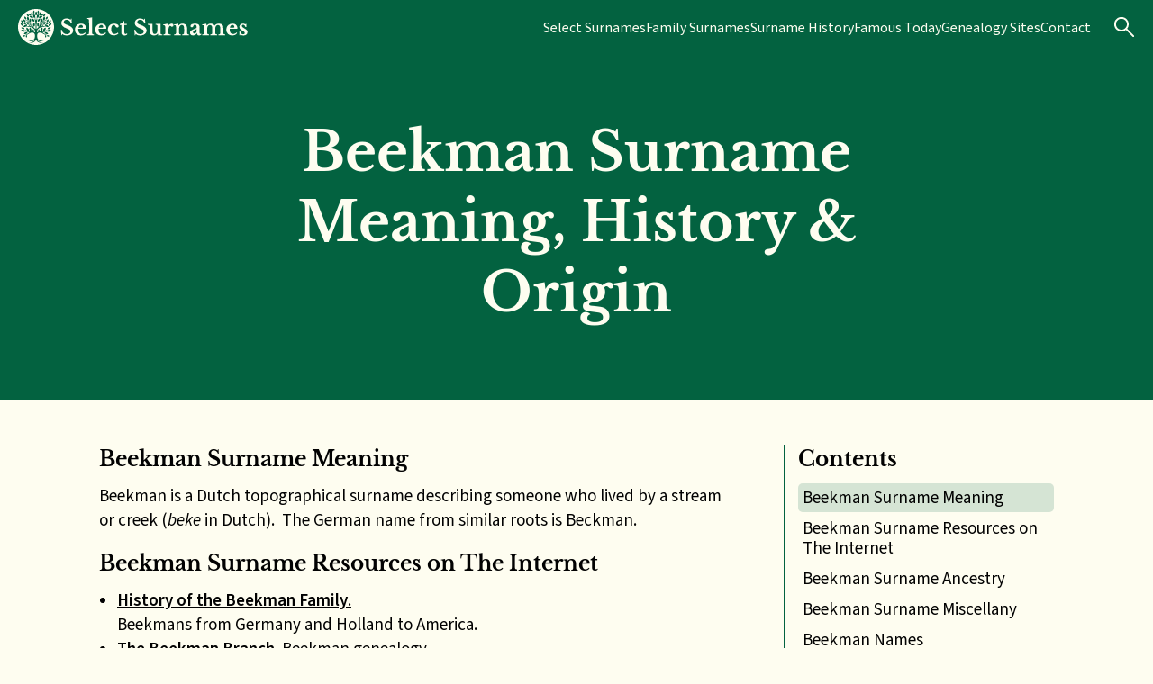

--- FILE ---
content_type: text/html; charset=UTF-8
request_url: https://selectsurnames.com/beekman/
body_size: 19683
content:

<!DOCTYPE html>

<html lang="en-US">
	<head>
		<meta name="viewport" content="width=device-width, initial-scale=1" />
		<meta name='robots' content='index, follow, max-image-preview:large, max-snippet:-1, max-video-preview:-1' />
	<style>img:is([sizes="auto" i], [sizes^="auto," i]) { contain-intrinsic-size: 3000px 1500px }</style>
	
	<!-- This site is optimized with the Yoast SEO plugin v26.7 - https://yoast.com/wordpress/plugins/seo/ -->
	<title>Beekman Surname Meaning, History &amp; Origin | Select Surnames</title>
	<meta name="description" content="History and genealogy of the Dutch Beekman surname. Includes miscellany of family stories, names and numbers." />
	<link rel="canonical" href="https://selectsurnames.com/beekman/" />
	<meta property="og:locale" content="en_US" />
	<meta property="og:type" content="article" />
	<meta property="og:title" content="Beekman Surname Meaning, History &amp; Origin | Select Surnames" />
	<meta property="og:description" content="History and genealogy of the Dutch Beekman surname. Includes miscellany of family stories, names and numbers." />
	<meta property="og:url" content="https://selectsurnames.com/beekman/" />
	<meta property="og:site_name" content="Select Surnames" />
	<meta property="article:modified_time" content="2024-02-13T10:20:57+00:00" />
	<meta name="twitter:card" content="summary_large_image" />
	<script type="application/ld+json" class="yoast-schema-graph">{"@context":"https://schema.org","@graph":[{"@type":"WebPage","@id":"https://selectsurnames.com/beekman/","url":"https://selectsurnames.com/beekman/","name":"Beekman Surname Meaning, History & Origin | Select Surnames","isPartOf":{"@id":"https://selectsurnames.com/#website"},"datePublished":"2020-02-19T09:46:22+00:00","dateModified":"2024-02-13T10:20:57+00:00","description":"History and genealogy of the Dutch Beekman surname. Includes miscellany of family stories, names and numbers.","breadcrumb":{"@id":"https://selectsurnames.com/beekman/#breadcrumb"},"inLanguage":"en-US","potentialAction":[{"@type":"ReadAction","target":["https://selectsurnames.com/beekman/"]}]},{"@type":"BreadcrumbList","@id":"https://selectsurnames.com/beekman/#breadcrumb","itemListElement":[{"@type":"ListItem","position":1,"name":"Home","item":"https://selectsurnames.com/"},{"@type":"ListItem","position":2,"name":"Beekman"}]},{"@type":"WebSite","@id":"https://selectsurnames.com/#website","url":"https://selectsurnames.com/","name":"Select Surnames","description":"History and genealogy of English surnames","publisher":{"@id":"https://selectsurnames.com/#/schema/person/a248548bdd84df173b39f331580482d6"},"potentialAction":[{"@type":"SearchAction","target":{"@type":"EntryPoint","urlTemplate":"https://selectsurnames.com/?s={search_term_string}"},"query-input":{"@type":"PropertyValueSpecification","valueRequired":true,"valueName":"search_term_string"}}],"inLanguage":"en-US"},{"@type":["Person","Organization"],"@id":"https://selectsurnames.com/#/schema/person/a248548bdd84df173b39f331580482d6","name":"Colin Shelley","image":{"@type":"ImageObject","inLanguage":"en-US","@id":"https://selectsurnames.com/#/schema/person/image/","url":"https://secure.gravatar.com/avatar/a8dda4b1f81738bffacc891b5471905362037b13db20bc5dc73fd022ced37ab7?s=96&d=mm&r=g","contentUrl":"https://secure.gravatar.com/avatar/a8dda4b1f81738bffacc891b5471905362037b13db20bc5dc73fd022ced37ab7?s=96&d=mm&r=g","caption":"Colin Shelley"},"logo":{"@id":"https://selectsurnames.com/#/schema/person/image/"},"sameAs":["https://selectsurnames.com"]}]}</script>
	<!-- / Yoast SEO plugin. -->


<link rel='dns-prefetch' href='//scripts.mediavine.com' />
<link rel="alternate" type="application/rss+xml" title="Select Surnames &raquo; Feed" href="https://selectsurnames.com/feed/" />
<link rel="alternate" type="application/rss+xml" title="Select Surnames &raquo; Comments Feed" href="https://selectsurnames.com/comments/feed/" />
<link rel="alternate" type="application/rss+xml" title="Select Surnames &raquo; Beekman Comments Feed" href="https://selectsurnames.com/beekman/feed/" />
		<!-- This site uses the Google Analytics by MonsterInsights plugin v8.27.0 - Using Analytics tracking - https://www.monsterinsights.com/ -->
							<script src="//www.googletagmanager.com/gtag/js?id=G-38MTMH7G81"  data-cfasync="false" data-wpfc-render="false" async></script>
			<script data-cfasync="false" data-wpfc-render="false">
				var mi_version = '8.27.0';
				var mi_track_user = true;
				var mi_no_track_reason = '';
								var MonsterInsightsDefaultLocations = {"page_location":"https:\/\/selectsurnames.com\/beekman\/"};
				if ( typeof MonsterInsightsPrivacyGuardFilter === 'function' ) {
					var MonsterInsightsLocations = (typeof MonsterInsightsExcludeQuery === 'object') ? MonsterInsightsPrivacyGuardFilter( MonsterInsightsExcludeQuery ) : MonsterInsightsPrivacyGuardFilter( MonsterInsightsDefaultLocations );
				} else {
					var MonsterInsightsLocations = (typeof MonsterInsightsExcludeQuery === 'object') ? MonsterInsightsExcludeQuery : MonsterInsightsDefaultLocations;
				}

								var disableStrs = [
										'ga-disable-G-38MTMH7G81',
									];

				/* Function to detect opted out users */
				function __gtagTrackerIsOptedOut() {
					for (var index = 0; index < disableStrs.length; index++) {
						if (document.cookie.indexOf(disableStrs[index] + '=true') > -1) {
							return true;
						}
					}

					return false;
				}

				/* Disable tracking if the opt-out cookie exists. */
				if (__gtagTrackerIsOptedOut()) {
					for (var index = 0; index < disableStrs.length; index++) {
						window[disableStrs[index]] = true;
					}
				}

				/* Opt-out function */
				function __gtagTrackerOptout() {
					for (var index = 0; index < disableStrs.length; index++) {
						document.cookie = disableStrs[index] + '=true; expires=Thu, 31 Dec 2099 23:59:59 UTC; path=/';
						window[disableStrs[index]] = true;
					}
				}

				if ('undefined' === typeof gaOptout) {
					function gaOptout() {
						__gtagTrackerOptout();
					}
				}
								window.dataLayer = window.dataLayer || [];

				window.MonsterInsightsDualTracker = {
					helpers: {},
					trackers: {},
				};
				if (mi_track_user) {
					function __gtagDataLayer() {
						dataLayer.push(arguments);
					}

					function __gtagTracker(type, name, parameters) {
						if (!parameters) {
							parameters = {};
						}

						if (parameters.send_to) {
							__gtagDataLayer.apply(null, arguments);
							return;
						}

						if (type === 'event') {
														parameters.send_to = monsterinsights_frontend.v4_id;
							var hookName = name;
							if (typeof parameters['event_category'] !== 'undefined') {
								hookName = parameters['event_category'] + ':' + name;
							}

							if (typeof MonsterInsightsDualTracker.trackers[hookName] !== 'undefined') {
								MonsterInsightsDualTracker.trackers[hookName](parameters);
							} else {
								__gtagDataLayer('event', name, parameters);
							}
							
						} else {
							__gtagDataLayer.apply(null, arguments);
						}
					}

					__gtagTracker('js', new Date());
					__gtagTracker('set', {
						'developer_id.dZGIzZG': true,
											});
					if ( MonsterInsightsLocations.page_location ) {
						__gtagTracker('set', MonsterInsightsLocations);
					}
										__gtagTracker('config', 'G-38MTMH7G81', {"forceSSL":"true","link_attribution":"true"} );
															window.gtag = __gtagTracker;										(function () {
						/* https://developers.google.com/analytics/devguides/collection/analyticsjs/ */
						/* ga and __gaTracker compatibility shim. */
						var noopfn = function () {
							return null;
						};
						var newtracker = function () {
							return new Tracker();
						};
						var Tracker = function () {
							return null;
						};
						var p = Tracker.prototype;
						p.get = noopfn;
						p.set = noopfn;
						p.send = function () {
							var args = Array.prototype.slice.call(arguments);
							args.unshift('send');
							__gaTracker.apply(null, args);
						};
						var __gaTracker = function () {
							var len = arguments.length;
							if (len === 0) {
								return;
							}
							var f = arguments[len - 1];
							if (typeof f !== 'object' || f === null || typeof f.hitCallback !== 'function') {
								if ('send' === arguments[0]) {
									var hitConverted, hitObject = false, action;
									if ('event' === arguments[1]) {
										if ('undefined' !== typeof arguments[3]) {
											hitObject = {
												'eventAction': arguments[3],
												'eventCategory': arguments[2],
												'eventLabel': arguments[4],
												'value': arguments[5] ? arguments[5] : 1,
											}
										}
									}
									if ('pageview' === arguments[1]) {
										if ('undefined' !== typeof arguments[2]) {
											hitObject = {
												'eventAction': 'page_view',
												'page_path': arguments[2],
											}
										}
									}
									if (typeof arguments[2] === 'object') {
										hitObject = arguments[2];
									}
									if (typeof arguments[5] === 'object') {
										Object.assign(hitObject, arguments[5]);
									}
									if ('undefined' !== typeof arguments[1].hitType) {
										hitObject = arguments[1];
										if ('pageview' === hitObject.hitType) {
											hitObject.eventAction = 'page_view';
										}
									}
									if (hitObject) {
										action = 'timing' === arguments[1].hitType ? 'timing_complete' : hitObject.eventAction;
										hitConverted = mapArgs(hitObject);
										__gtagTracker('event', action, hitConverted);
									}
								}
								return;
							}

							function mapArgs(args) {
								var arg, hit = {};
								var gaMap = {
									'eventCategory': 'event_category',
									'eventAction': 'event_action',
									'eventLabel': 'event_label',
									'eventValue': 'event_value',
									'nonInteraction': 'non_interaction',
									'timingCategory': 'event_category',
									'timingVar': 'name',
									'timingValue': 'value',
									'timingLabel': 'event_label',
									'page': 'page_path',
									'location': 'page_location',
									'title': 'page_title',
									'referrer' : 'page_referrer',
								};
								for (arg in args) {
																		if (!(!args.hasOwnProperty(arg) || !gaMap.hasOwnProperty(arg))) {
										hit[gaMap[arg]] = args[arg];
									} else {
										hit[arg] = args[arg];
									}
								}
								return hit;
							}

							try {
								f.hitCallback();
							} catch (ex) {
							}
						};
						__gaTracker.create = newtracker;
						__gaTracker.getByName = newtracker;
						__gaTracker.getAll = function () {
							return [];
						};
						__gaTracker.remove = noopfn;
						__gaTracker.loaded = true;
						window['__gaTracker'] = __gaTracker;
					})();
									} else {
										console.log("");
					(function () {
						function __gtagTracker() {
							return null;
						}

						window['__gtagTracker'] = __gtagTracker;
						window['gtag'] = __gtagTracker;
					})();
									}
			</script>
				<!-- / Google Analytics by MonsterInsights -->
		<script>
window._wpemojiSettings = {"baseUrl":"https:\/\/s.w.org\/images\/core\/emoji\/16.0.1\/72x72\/","ext":".png","svgUrl":"https:\/\/s.w.org\/images\/core\/emoji\/16.0.1\/svg\/","svgExt":".svg","source":{"concatemoji":"https:\/\/selectsurnames.com\/wp-includes\/js\/wp-emoji-release.min.js?ver=6.8.3"}};
/*! This file is auto-generated */
!function(s,n){var o,i,e;function c(e){try{var t={supportTests:e,timestamp:(new Date).valueOf()};sessionStorage.setItem(o,JSON.stringify(t))}catch(e){}}function p(e,t,n){e.clearRect(0,0,e.canvas.width,e.canvas.height),e.fillText(t,0,0);var t=new Uint32Array(e.getImageData(0,0,e.canvas.width,e.canvas.height).data),a=(e.clearRect(0,0,e.canvas.width,e.canvas.height),e.fillText(n,0,0),new Uint32Array(e.getImageData(0,0,e.canvas.width,e.canvas.height).data));return t.every(function(e,t){return e===a[t]})}function u(e,t){e.clearRect(0,0,e.canvas.width,e.canvas.height),e.fillText(t,0,0);for(var n=e.getImageData(16,16,1,1),a=0;a<n.data.length;a++)if(0!==n.data[a])return!1;return!0}function f(e,t,n,a){switch(t){case"flag":return n(e,"\ud83c\udff3\ufe0f\u200d\u26a7\ufe0f","\ud83c\udff3\ufe0f\u200b\u26a7\ufe0f")?!1:!n(e,"\ud83c\udde8\ud83c\uddf6","\ud83c\udde8\u200b\ud83c\uddf6")&&!n(e,"\ud83c\udff4\udb40\udc67\udb40\udc62\udb40\udc65\udb40\udc6e\udb40\udc67\udb40\udc7f","\ud83c\udff4\u200b\udb40\udc67\u200b\udb40\udc62\u200b\udb40\udc65\u200b\udb40\udc6e\u200b\udb40\udc67\u200b\udb40\udc7f");case"emoji":return!a(e,"\ud83e\udedf")}return!1}function g(e,t,n,a){var r="undefined"!=typeof WorkerGlobalScope&&self instanceof WorkerGlobalScope?new OffscreenCanvas(300,150):s.createElement("canvas"),o=r.getContext("2d",{willReadFrequently:!0}),i=(o.textBaseline="top",o.font="600 32px Arial",{});return e.forEach(function(e){i[e]=t(o,e,n,a)}),i}function t(e){var t=s.createElement("script");t.src=e,t.defer=!0,s.head.appendChild(t)}"undefined"!=typeof Promise&&(o="wpEmojiSettingsSupports",i=["flag","emoji"],n.supports={everything:!0,everythingExceptFlag:!0},e=new Promise(function(e){s.addEventListener("DOMContentLoaded",e,{once:!0})}),new Promise(function(t){var n=function(){try{var e=JSON.parse(sessionStorage.getItem(o));if("object"==typeof e&&"number"==typeof e.timestamp&&(new Date).valueOf()<e.timestamp+604800&&"object"==typeof e.supportTests)return e.supportTests}catch(e){}return null}();if(!n){if("undefined"!=typeof Worker&&"undefined"!=typeof OffscreenCanvas&&"undefined"!=typeof URL&&URL.createObjectURL&&"undefined"!=typeof Blob)try{var e="postMessage("+g.toString()+"("+[JSON.stringify(i),f.toString(),p.toString(),u.toString()].join(",")+"));",a=new Blob([e],{type:"text/javascript"}),r=new Worker(URL.createObjectURL(a),{name:"wpTestEmojiSupports"});return void(r.onmessage=function(e){c(n=e.data),r.terminate(),t(n)})}catch(e){}c(n=g(i,f,p,u))}t(n)}).then(function(e){for(var t in e)n.supports[t]=e[t],n.supports.everything=n.supports.everything&&n.supports[t],"flag"!==t&&(n.supports.everythingExceptFlag=n.supports.everythingExceptFlag&&n.supports[t]);n.supports.everythingExceptFlag=n.supports.everythingExceptFlag&&!n.supports.flag,n.DOMReady=!1,n.readyCallback=function(){n.DOMReady=!0}}).then(function(){return e}).then(function(){var e;n.supports.everything||(n.readyCallback(),(e=n.source||{}).concatemoji?t(e.concatemoji):e.wpemoji&&e.twemoji&&(t(e.twemoji),t(e.wpemoji)))}))}((window,document),window._wpemojiSettings);
</script>
<style id='wp-emoji-styles-inline-css'>

	img.wp-smiley, img.emoji {
		display: inline !important;
		border: none !important;
		box-shadow: none !important;
		height: 1em !important;
		width: 1em !important;
		margin: 0 0.07em !important;
		vertical-align: -0.1em !important;
		background: none !important;
		padding: 0 !important;
	}
</style>
<link rel='stylesheet' id='wp-block-library-css' href='https://selectsurnames.com/wp-includes/css/dist/block-library/style.min.css?ver=6.8.3' media='all' />
<style id='wp-block-library-theme-inline-css'>
.wp-block-audio :where(figcaption){color:#555;font-size:13px;text-align:center}.is-dark-theme .wp-block-audio :where(figcaption){color:#ffffffa6}.wp-block-audio{margin:0 0 1em}.wp-block-code{border:1px solid #ccc;border-radius:4px;font-family:Menlo,Consolas,monaco,monospace;padding:.8em 1em}.wp-block-embed :where(figcaption){color:#555;font-size:13px;text-align:center}.is-dark-theme .wp-block-embed :where(figcaption){color:#ffffffa6}.wp-block-embed{margin:0 0 1em}.blocks-gallery-caption{color:#555;font-size:13px;text-align:center}.is-dark-theme .blocks-gallery-caption{color:#ffffffa6}:root :where(.wp-block-image figcaption){color:#555;font-size:13px;text-align:center}.is-dark-theme :root :where(.wp-block-image figcaption){color:#ffffffa6}.wp-block-image{margin:0 0 1em}.wp-block-pullquote{border-bottom:4px solid;border-top:4px solid;color:currentColor;margin-bottom:1.75em}.wp-block-pullquote cite,.wp-block-pullquote footer,.wp-block-pullquote__citation{color:currentColor;font-size:.8125em;font-style:normal;text-transform:uppercase}.wp-block-quote{border-left:.25em solid;margin:0 0 1.75em;padding-left:1em}.wp-block-quote cite,.wp-block-quote footer{color:currentColor;font-size:.8125em;font-style:normal;position:relative}.wp-block-quote:where(.has-text-align-right){border-left:none;border-right:.25em solid;padding-left:0;padding-right:1em}.wp-block-quote:where(.has-text-align-center){border:none;padding-left:0}.wp-block-quote.is-large,.wp-block-quote.is-style-large,.wp-block-quote:where(.is-style-plain){border:none}.wp-block-search .wp-block-search__label{font-weight:700}.wp-block-search__button{border:1px solid #ccc;padding:.375em .625em}:where(.wp-block-group.has-background){padding:1.25em 2.375em}.wp-block-separator.has-css-opacity{opacity:.4}.wp-block-separator{border:none;border-bottom:2px solid;margin-left:auto;margin-right:auto}.wp-block-separator.has-alpha-channel-opacity{opacity:1}.wp-block-separator:not(.is-style-wide):not(.is-style-dots){width:100px}.wp-block-separator.has-background:not(.is-style-dots){border-bottom:none;height:1px}.wp-block-separator.has-background:not(.is-style-wide):not(.is-style-dots){height:2px}.wp-block-table{margin:0 0 1em}.wp-block-table td,.wp-block-table th{word-break:normal}.wp-block-table :where(figcaption){color:#555;font-size:13px;text-align:center}.is-dark-theme .wp-block-table :where(figcaption){color:#ffffffa6}.wp-block-video :where(figcaption){color:#555;font-size:13px;text-align:center}.is-dark-theme .wp-block-video :where(figcaption){color:#ffffffa6}.wp-block-video{margin:0 0 1em}:root :where(.wp-block-template-part.has-background){margin-bottom:0;margin-top:0;padding:1.25em 2.375em}
</style>
<style id='global-styles-inline-css'>
:root{--wp--preset--aspect-ratio--square: 1;--wp--preset--aspect-ratio--4-3: 4/3;--wp--preset--aspect-ratio--3-4: 3/4;--wp--preset--aspect-ratio--3-2: 3/2;--wp--preset--aspect-ratio--2-3: 2/3;--wp--preset--aspect-ratio--16-9: 16/9;--wp--preset--aspect-ratio--9-16: 9/16;--wp--preset--color--black: #000000;--wp--preset--color--cyan-bluish-gray: #abb8c3;--wp--preset--color--white: #ffffff;--wp--preset--color--pale-pink: #f78da7;--wp--preset--color--vivid-red: #cf2e2e;--wp--preset--color--luminous-vivid-orange: #ff6900;--wp--preset--color--luminous-vivid-amber: #fcb900;--wp--preset--color--light-green-cyan: #7bdcb5;--wp--preset--color--vivid-green-cyan: #00d084;--wp--preset--color--pale-cyan-blue: #8ed1fc;--wp--preset--color--vivid-cyan-blue: #0693e3;--wp--preset--color--vivid-purple: #9b51e0;--wp--preset--color--ss-primary: #036240;--wp--preset--color--ss-secondary: #FEFDF0;--wp--preset--color--ss-white: #FFFFFF;--wp--preset--color--ss-black: #000000;--wp--preset--color--ss-text: #020202;--wp--preset--gradient--vivid-cyan-blue-to-vivid-purple: linear-gradient(135deg,rgba(6,147,227,1) 0%,rgb(155,81,224) 100%);--wp--preset--gradient--light-green-cyan-to-vivid-green-cyan: linear-gradient(135deg,rgb(122,220,180) 0%,rgb(0,208,130) 100%);--wp--preset--gradient--luminous-vivid-amber-to-luminous-vivid-orange: linear-gradient(135deg,rgba(252,185,0,1) 0%,rgba(255,105,0,1) 100%);--wp--preset--gradient--luminous-vivid-orange-to-vivid-red: linear-gradient(135deg,rgba(255,105,0,1) 0%,rgb(207,46,46) 100%);--wp--preset--gradient--very-light-gray-to-cyan-bluish-gray: linear-gradient(135deg,rgb(238,238,238) 0%,rgb(169,184,195) 100%);--wp--preset--gradient--cool-to-warm-spectrum: linear-gradient(135deg,rgb(74,234,220) 0%,rgb(151,120,209) 20%,rgb(207,42,186) 40%,rgb(238,44,130) 60%,rgb(251,105,98) 80%,rgb(254,248,76) 100%);--wp--preset--gradient--blush-light-purple: linear-gradient(135deg,rgb(255,206,236) 0%,rgb(152,150,240) 100%);--wp--preset--gradient--blush-bordeaux: linear-gradient(135deg,rgb(254,205,165) 0%,rgb(254,45,45) 50%,rgb(107,0,62) 100%);--wp--preset--gradient--luminous-dusk: linear-gradient(135deg,rgb(255,203,112) 0%,rgb(199,81,192) 50%,rgb(65,88,208) 100%);--wp--preset--gradient--pale-ocean: linear-gradient(135deg,rgb(255,245,203) 0%,rgb(182,227,212) 50%,rgb(51,167,181) 100%);--wp--preset--gradient--electric-grass: linear-gradient(135deg,rgb(202,248,128) 0%,rgb(113,206,126) 100%);--wp--preset--gradient--midnight: linear-gradient(135deg,rgb(2,3,129) 0%,rgb(40,116,252) 100%);--wp--preset--font-size--small: 13px;--wp--preset--font-size--medium: 20px;--wp--preset--font-size--large: 36px;--wp--preset--font-size--x-large: 42px;--wp--preset--spacing--20: 0.44rem;--wp--preset--spacing--30: 0.67rem;--wp--preset--spacing--40: 1rem;--wp--preset--spacing--50: 1.5rem;--wp--preset--spacing--60: 2.25rem;--wp--preset--spacing--70: 3.38rem;--wp--preset--spacing--80: 5.06rem;--wp--preset--shadow--natural: 6px 6px 9px rgba(0, 0, 0, 0.2);--wp--preset--shadow--deep: 12px 12px 50px rgba(0, 0, 0, 0.4);--wp--preset--shadow--sharp: 6px 6px 0px rgba(0, 0, 0, 0.2);--wp--preset--shadow--outlined: 6px 6px 0px -3px rgba(255, 255, 255, 1), 6px 6px rgba(0, 0, 0, 1);--wp--preset--shadow--crisp: 6px 6px 0px rgba(0, 0, 0, 1);}:where(body) { margin: 0; }.wp-site-blocks > .alignleft { float: left; margin-right: 2em; }.wp-site-blocks > .alignright { float: right; margin-left: 2em; }.wp-site-blocks > .aligncenter { justify-content: center; margin-left: auto; margin-right: auto; }:where(.is-layout-flex){gap: 0.5em;}:where(.is-layout-grid){gap: 0.5em;}.is-layout-flow > .alignleft{float: left;margin-inline-start: 0;margin-inline-end: 2em;}.is-layout-flow > .alignright{float: right;margin-inline-start: 2em;margin-inline-end: 0;}.is-layout-flow > .aligncenter{margin-left: auto !important;margin-right: auto !important;}.is-layout-constrained > .alignleft{float: left;margin-inline-start: 0;margin-inline-end: 2em;}.is-layout-constrained > .alignright{float: right;margin-inline-start: 2em;margin-inline-end: 0;}.is-layout-constrained > .aligncenter{margin-left: auto !important;margin-right: auto !important;}.is-layout-constrained > :where(:not(.alignleft):not(.alignright):not(.alignfull)){margin-left: auto !important;margin-right: auto !important;}body .is-layout-flex{display: flex;}.is-layout-flex{flex-wrap: wrap;align-items: center;}.is-layout-flex > :is(*, div){margin: 0;}body .is-layout-grid{display: grid;}.is-layout-grid > :is(*, div){margin: 0;}body{padding-top: 0px;padding-right: 0px;padding-bottom: 0px;padding-left: 0px;}a:where(:not(.wp-element-button)){text-decoration: underline;}:root :where(.wp-element-button, .wp-block-button__link){background-color: #32373c;border-width: 0;color: #fff;font-family: inherit;font-size: inherit;line-height: inherit;padding: calc(0.667em + 2px) calc(1.333em + 2px);text-decoration: none;}.has-black-color{color: var(--wp--preset--color--black) !important;}.has-cyan-bluish-gray-color{color: var(--wp--preset--color--cyan-bluish-gray) !important;}.has-white-color{color: var(--wp--preset--color--white) !important;}.has-pale-pink-color{color: var(--wp--preset--color--pale-pink) !important;}.has-vivid-red-color{color: var(--wp--preset--color--vivid-red) !important;}.has-luminous-vivid-orange-color{color: var(--wp--preset--color--luminous-vivid-orange) !important;}.has-luminous-vivid-amber-color{color: var(--wp--preset--color--luminous-vivid-amber) !important;}.has-light-green-cyan-color{color: var(--wp--preset--color--light-green-cyan) !important;}.has-vivid-green-cyan-color{color: var(--wp--preset--color--vivid-green-cyan) !important;}.has-pale-cyan-blue-color{color: var(--wp--preset--color--pale-cyan-blue) !important;}.has-vivid-cyan-blue-color{color: var(--wp--preset--color--vivid-cyan-blue) !important;}.has-vivid-purple-color{color: var(--wp--preset--color--vivid-purple) !important;}.has-ss-primary-color{color: var(--wp--preset--color--ss-primary) !important;}.has-ss-secondary-color{color: var(--wp--preset--color--ss-secondary) !important;}.has-ss-white-color{color: var(--wp--preset--color--ss-white) !important;}.has-ss-black-color{color: var(--wp--preset--color--ss-black) !important;}.has-ss-text-color{color: var(--wp--preset--color--ss-text) !important;}.has-black-background-color{background-color: var(--wp--preset--color--black) !important;}.has-cyan-bluish-gray-background-color{background-color: var(--wp--preset--color--cyan-bluish-gray) !important;}.has-white-background-color{background-color: var(--wp--preset--color--white) !important;}.has-pale-pink-background-color{background-color: var(--wp--preset--color--pale-pink) !important;}.has-vivid-red-background-color{background-color: var(--wp--preset--color--vivid-red) !important;}.has-luminous-vivid-orange-background-color{background-color: var(--wp--preset--color--luminous-vivid-orange) !important;}.has-luminous-vivid-amber-background-color{background-color: var(--wp--preset--color--luminous-vivid-amber) !important;}.has-light-green-cyan-background-color{background-color: var(--wp--preset--color--light-green-cyan) !important;}.has-vivid-green-cyan-background-color{background-color: var(--wp--preset--color--vivid-green-cyan) !important;}.has-pale-cyan-blue-background-color{background-color: var(--wp--preset--color--pale-cyan-blue) !important;}.has-vivid-cyan-blue-background-color{background-color: var(--wp--preset--color--vivid-cyan-blue) !important;}.has-vivid-purple-background-color{background-color: var(--wp--preset--color--vivid-purple) !important;}.has-ss-primary-background-color{background-color: var(--wp--preset--color--ss-primary) !important;}.has-ss-secondary-background-color{background-color: var(--wp--preset--color--ss-secondary) !important;}.has-ss-white-background-color{background-color: var(--wp--preset--color--ss-white) !important;}.has-ss-black-background-color{background-color: var(--wp--preset--color--ss-black) !important;}.has-ss-text-background-color{background-color: var(--wp--preset--color--ss-text) !important;}.has-black-border-color{border-color: var(--wp--preset--color--black) !important;}.has-cyan-bluish-gray-border-color{border-color: var(--wp--preset--color--cyan-bluish-gray) !important;}.has-white-border-color{border-color: var(--wp--preset--color--white) !important;}.has-pale-pink-border-color{border-color: var(--wp--preset--color--pale-pink) !important;}.has-vivid-red-border-color{border-color: var(--wp--preset--color--vivid-red) !important;}.has-luminous-vivid-orange-border-color{border-color: var(--wp--preset--color--luminous-vivid-orange) !important;}.has-luminous-vivid-amber-border-color{border-color: var(--wp--preset--color--luminous-vivid-amber) !important;}.has-light-green-cyan-border-color{border-color: var(--wp--preset--color--light-green-cyan) !important;}.has-vivid-green-cyan-border-color{border-color: var(--wp--preset--color--vivid-green-cyan) !important;}.has-pale-cyan-blue-border-color{border-color: var(--wp--preset--color--pale-cyan-blue) !important;}.has-vivid-cyan-blue-border-color{border-color: var(--wp--preset--color--vivid-cyan-blue) !important;}.has-vivid-purple-border-color{border-color: var(--wp--preset--color--vivid-purple) !important;}.has-ss-primary-border-color{border-color: var(--wp--preset--color--ss-primary) !important;}.has-ss-secondary-border-color{border-color: var(--wp--preset--color--ss-secondary) !important;}.has-ss-white-border-color{border-color: var(--wp--preset--color--ss-white) !important;}.has-ss-black-border-color{border-color: var(--wp--preset--color--ss-black) !important;}.has-ss-text-border-color{border-color: var(--wp--preset--color--ss-text) !important;}.has-vivid-cyan-blue-to-vivid-purple-gradient-background{background: var(--wp--preset--gradient--vivid-cyan-blue-to-vivid-purple) !important;}.has-light-green-cyan-to-vivid-green-cyan-gradient-background{background: var(--wp--preset--gradient--light-green-cyan-to-vivid-green-cyan) !important;}.has-luminous-vivid-amber-to-luminous-vivid-orange-gradient-background{background: var(--wp--preset--gradient--luminous-vivid-amber-to-luminous-vivid-orange) !important;}.has-luminous-vivid-orange-to-vivid-red-gradient-background{background: var(--wp--preset--gradient--luminous-vivid-orange-to-vivid-red) !important;}.has-very-light-gray-to-cyan-bluish-gray-gradient-background{background: var(--wp--preset--gradient--very-light-gray-to-cyan-bluish-gray) !important;}.has-cool-to-warm-spectrum-gradient-background{background: var(--wp--preset--gradient--cool-to-warm-spectrum) !important;}.has-blush-light-purple-gradient-background{background: var(--wp--preset--gradient--blush-light-purple) !important;}.has-blush-bordeaux-gradient-background{background: var(--wp--preset--gradient--blush-bordeaux) !important;}.has-luminous-dusk-gradient-background{background: var(--wp--preset--gradient--luminous-dusk) !important;}.has-pale-ocean-gradient-background{background: var(--wp--preset--gradient--pale-ocean) !important;}.has-electric-grass-gradient-background{background: var(--wp--preset--gradient--electric-grass) !important;}.has-midnight-gradient-background{background: var(--wp--preset--gradient--midnight) !important;}.has-small-font-size{font-size: var(--wp--preset--font-size--small) !important;}.has-medium-font-size{font-size: var(--wp--preset--font-size--medium) !important;}.has-large-font-size{font-size: var(--wp--preset--font-size--large) !important;}.has-x-large-font-size{font-size: var(--wp--preset--font-size--x-large) !important;}
:where(.wp-block-post-template.is-layout-flex){gap: 1.25em;}:where(.wp-block-post-template.is-layout-grid){gap: 1.25em;}
:where(.wp-block-columns.is-layout-flex){gap: 2em;}:where(.wp-block-columns.is-layout-grid){gap: 2em;}
:root :where(.wp-block-pullquote){font-size: 1.5em;line-height: 1.6;}
</style>
<link rel='stylesheet' id='contact-form-7-css' href='https://selectsurnames.com/wp-content/plugins/contact-form-7/includes/css/styles.css?ver=6.1.4' media='all' />
<link rel='stylesheet' id='tablepress-default-css' href='https://selectsurnames.com/wp-content/plugins/tablepress/css/build/default.css?ver=3.2.6' media='all' />
<link rel='stylesheet' id='select-surnames-theme-css' href='https://selectsurnames.com/wp-content/themes/select-surnames/assets/css/theme.css?ver=1.0.6' media='all' />
<script src="https://selectsurnames.com/wp-content/plugins/google-analytics-premium/assets/js/frontend-gtag.min.js?ver=8.27.0" id="monsterinsights-frontend-script-js"></script>
<script data-cfasync="false" data-wpfc-render="false" id='monsterinsights-frontend-script-js-extra'>var monsterinsights_frontend = {"js_events_tracking":"true","download_extensions":"doc,pdf,ppt,zip,xls,docx,pptx,xlsx","inbound_paths":"[{\"path\":\"\\\/go\\\/\",\"label\":\"affiliate\"},{\"path\":\"\\\/recommend\\\/\",\"label\":\"affiliate\"}]","home_url":"https:\/\/selectsurnames.com","hash_tracking":"false","v4_id":"G-38MTMH7G81"};</script>
<script async="async" fetchpriority="high" data-noptimize="1" data-cfasync="false" src="https://scripts.mediavine.com/tags/select-surnames.js?ver=6.8.3" id="mv-script-wrapper-js"></script>
<link rel="https://api.w.org/" href="https://selectsurnames.com/wp-json/" /><link rel="alternate" title="JSON" type="application/json" href="https://selectsurnames.com/wp-json/wp/v2/pages/602" /><link rel="EditURI" type="application/rsd+xml" title="RSD" href="https://selectsurnames.com/xmlrpc.php?rsd" />
<meta name="generator" content="WordPress 6.8.3" />
<link rel='shortlink' href='https://selectsurnames.com/?p=602' />
<link rel="alternate" title="oEmbed (JSON)" type="application/json+oembed" href="https://selectsurnames.com/wp-json/oembed/1.0/embed?url=https%3A%2F%2Fselectsurnames.com%2Fbeekman%2F" />
<link rel="alternate" title="oEmbed (XML)" type="text/xml+oembed" href="https://selectsurnames.com/wp-json/oembed/1.0/embed?url=https%3A%2F%2Fselectsurnames.com%2Fbeekman%2F&#038;format=xml" />

		<!-- GA Google Analytics @ https://m0n.co/ga -->
		<script>
			(function(i,s,o,g,r,a,m){i['GoogleAnalyticsObject']=r;i[r]=i[r]||function(){
			(i[r].q=i[r].q||[]).push(arguments)},i[r].l=1*new Date();a=s.createElement(o),
			m=s.getElementsByTagName(o)[0];a.async=1;a.src=g;m.parentNode.insertBefore(a,m)
			})(window,document,'script','https://www.google-analytics.com/analytics.js','ga');
			ga('create', 'UA-30889211-5', 'auto');
			ga('send', 'pageview');
		</script>

		<link rel="apple-touch-icon" sizes="180x180" href="/apple-touch-icon.png">
	<link rel="icon" type="image/png" sizes="32x32" href="/favicon-32x32.png">
	<link rel="icon" type="image/png" sizes="16x16" href="/favicon-16x16.png">
	<link rel="manifest" href="/site.webmanifest">
	<link rel="mask-icon" href="/safari-pinned-tab.svg" color="#036240">
	<meta name="apple-mobile-web-app-title" content="Select Surnames">
	<meta name="application-name" content="Select Surnames">
	<meta name="msapplication-TileColor" content="#036240">
	<meta name="theme-color" content="#ffffff">
	</head>

	<body data-rsssl=1 class="wp-singular page-template-default page page-id-602 wp-theme-select-surnames">
		
		<header class="ss-site-header">
			<div class="ss-container ss-container--full">
				<a href="https://selectsurnames.com" class="logo">
					<img src="https://selectsurnames.com/wp-content/themes/select-surnames/assets/images/logo.svg" width="319" height="50" alt="Select Surnames">
				</a>

				<div class="menu">
					<button class="ss-button--plain menu-toggle" aria-label="Toggle menu">
						<span class="open"><svg aria-hidden="true" xmlns="http://www.w3.org/2000/svg" width="26" height="26" viewBox="0 0 26 26" fill="currentColor"><path d="M1.1470622,21.6176489 C0.822061241,21.6176489 0.54963397,21.5076711 0.329780382,21.2877156 C0.109926794,21.06776 1.77635684e-15,20.795218 1.77635684e-15,20.4700896 C1.77635684e-15,20.1449357 0.109926794,19.8725594 0.329780382,19.6529607 C0.54963397,19.4333621 0.822061241,19.3235627 1.1470622,19.3235627 L24.8529378,19.3235627 C25.1779388,19.3235627 25.450366,19.4335405 25.6702196,19.653496 C25.8900732,19.8734261 26,20.1459681 26,20.471122 C26,20.7962504 25.8900732,21.0686139 25.6702196,21.2882126 C25.450366,21.5078368 25.1779388,21.6176489 24.8529378,21.6176489 L1.1470622,21.6176489 Z M1.1470622,14.147024 C0.822061241,14.147024 0.54963397,14.0370589 0.329780382,13.8171289 C0.109926794,13.5971733 1.77635684e-15,13.3246313 1.77635684e-15,12.9995029 C1.77635684e-15,12.674349 0.109926794,12.4019728 0.329780382,12.1823741 C0.54963397,11.9627754 0.822061241,11.852976 1.1470622,11.852976 L24.8529378,11.852976 C25.1779388,11.852976 25.450366,11.9629411 25.6702196,12.1828711 C25.8900732,12.4028267 26,12.6753687 26,13.0004971 C26,13.325651 25.8900732,13.5980272 25.6702196,13.8176259 C25.450366,14.0372246 25.1779388,14.147024 24.8529378,14.147024 L1.1470622,14.147024 Z M1.1470622,6.67643728 C0.822061241,6.67643728 0.54963397,6.56645951 0.329780382,6.34650396 C0.109926794,6.1265739 1.77635684e-15,5.85403192 1.77635684e-15,5.52887803 C1.77635684e-15,5.20374962 0.109926794,4.93138607 0.329780382,4.71178739 C0.54963397,4.49216321 0.822061241,4.38235112 1.1470622,4.38235112 L24.8529378,4.38235112 C25.1779388,4.38235112 25.450366,4.4923289 25.6702196,4.71228445 C25.8900732,4.93224 26,5.20478197 26,5.52991038 C26,5.85506428 25.8900732,6.12744057 25.6702196,6.34703926 C25.450366,6.56663794 25.1779388,6.67643728 24.8529378,6.67643728 L1.1470622,6.67643728 Z"/></svg>
</span>
						<span class="close"><svg aria-hidden="true" xmlns="http://www.w3.org/2000/svg" width="26" height="26" viewBox="0 0 26 26" fill="currentColor"><path d="M22.1521893,3.8478107 C22.6094959,4.30511735 22.6158474,5.04261163 22.1712437,5.50770128 L22.1521893,5.5271893 L14.6792734,13 L22.1521893,20.4728106 C22.6159369,20.9365583 22.6159369,21.6884417 22.1521893,22.1521893 C21.6948826,22.6094959 20.9573883,22.6158474 20.4922987,22.1712437 L20.4728106,22.1521893 L13,14.6792734 L5.5271893,22.1521893 C5.0634417,22.6159369 4.31155829,22.6159369 3.8478107,22.1521893 C3.39050404,21.6948826 3.38415256,20.9573883 3.82875625,20.4922987 L3.8478107,20.4728106 L11.3206523,13 L3.8478107,5.5271893 C3.3840631,5.0634417 3.3840631,4.31155829 3.8478107,3.8478107 C4.30511735,3.39050404 5.04261163,3.38415256 5.50770128,3.82875625 L5.5271893,3.8478107 L13,11.3206523 L20.4728106,3.8478107 C20.9365583,3.3840631 21.6884417,3.3840631 22.1521893,3.8478107 Z"/></svg>
</span>
					</button>

					<nav class="nav">
						<ul id="menu-main-menu" class="menu"><li id="menu-item-229" class="menu-item menu-item-type-post_type menu-item-object-page menu-item-229"><a href="https://selectsurnames.com/surname/">Select Surnames</a></li>
<li id="menu-item-6340" class="menu-item menu-item-type-post_type menu-item-object-page menu-item-6340"><a href="https://selectsurnames.com/family-surnames/">Family Surnames</a></li>
<li id="menu-item-6339" class="menu-item menu-item-type-post_type menu-item-object-page menu-item-6339"><a href="https://selectsurnames.com/surname-history/">Surname History</a></li>
<li id="menu-item-22542" class="menu-item menu-item-type-post_type menu-item-object-page menu-item-22542"><a href="https://selectsurnames.com/famous-today/">Famous Today</a></li>
<li id="menu-item-27031" class="menu-item menu-item-type-post_type menu-item-object-page menu-item-27031"><a href="https://selectsurnames.com/best-genealogy-sites/">Genealogy Sites</a></li>
<li id="menu-item-6337" class="menu-item menu-item-type-post_type menu-item-object-page menu-item-6337"><a href="https://selectsurnames.com/reader-feedback/">Contact</a></li>
</ul>					</nav>
				</div>
				
				<div class="search">
					<button class="ss-button--plain search-toggle" aria-label="Toggle search">
						<span class="open"><svg aria-hidden="true" xmlns="http://www.w3.org/2000/svg" width="26" height="26" viewBox="0 0 26 26" fill="currentColor"><path d="M9.69672599,18.386917 C7.26911772,18.386917 5.21331183,17.5449153 3.5293083,15.8609117 C1.84528108,14.1768845 1.00326748,12.1210668 1.00326748,9.69345851 C1.00326748,7.26585025 1.84528108,5.2100325 3.5293083,3.52600529 C5.21331183,1.84200176 7.26911772,1 9.69672599,1 C12.1243343,1 14.180152,1.84200176 15.8641792,3.52600529 C17.5482064,5.2100325 18.39022,7.26585025 18.39022,9.69345851 C18.39022,10.7086087 18.2198081,11.6781973 17.8789844,12.6022242 C17.5381606,13.5262511 17.0834327,14.3299887 16.5148008,15.0134369 L24.6943937,23.1929943 C24.8912114,23.3898357 24.9918948,23.6372498 24.9965929,23.9352367 C25.0010166,24.2331998 24.9003332,24.4851512 24.6943937,24.6910907 C24.4884305,24.8970302 24.2387418,25 23.9453277,25 C23.6519136,25 23.4022368,24.8970302 23.1962973,24.6910907 L15.0167044,16.5115333 C14.3059144,17.0983852 13.488506,17.5576621 12.5644791,17.8893641 C11.6404522,18.221066 10.6845345,18.386917 9.69672599,18.386917 Z M9.69672599,16.2546183 C11.5283843,16.2546183 13.0798255,15.6190062 14.3510496,14.3477821 C15.6222737,13.076558 16.2578858,11.5251168 16.2578858,9.69345851 C16.2578858,7.86180022 15.6222737,6.31035902 14.3510496,5.03913491 C13.0798255,3.7679108 11.5283843,3.13229874 9.69672599,3.13229874 C7.8650677,3.13229874 6.3136265,3.7679108 5.04240238,5.03913491 C3.77120196,6.31035902 3.13560175,7.86180022 3.13560175,9.69345851 C3.13560175,11.5251168 3.77120196,13.076558 5.04240238,14.3477821 C6.3136265,15.6190062 7.8650677,16.2546183 9.69672599,16.2546183 Z"/></svg>
</span>
						<span class="close"><svg aria-hidden="true" xmlns="http://www.w3.org/2000/svg" width="26" height="26" viewBox="0 0 26 26" fill="currentColor"><path d="M22.1521893,3.8478107 C22.6094959,4.30511735 22.6158474,5.04261163 22.1712437,5.50770128 L22.1521893,5.5271893 L14.6792734,13 L22.1521893,20.4728106 C22.6159369,20.9365583 22.6159369,21.6884417 22.1521893,22.1521893 C21.6948826,22.6094959 20.9573883,22.6158474 20.4922987,22.1712437 L20.4728106,22.1521893 L13,14.6792734 L5.5271893,22.1521893 C5.0634417,22.6159369 4.31155829,22.6159369 3.8478107,22.1521893 C3.39050404,21.6948826 3.38415256,20.9573883 3.82875625,20.4922987 L3.8478107,20.4728106 L11.3206523,13 L3.8478107,5.5271893 C3.3840631,5.0634417 3.3840631,4.31155829 3.8478107,3.8478107 C4.30511735,3.39050404 5.04261163,3.38415256 5.50770128,3.82875625 L5.5271893,3.8478107 L13,11.3206523 L20.4728106,3.8478107 C20.9365583,3.3840631 21.6884417,3.3840631 22.1521893,3.8478107 Z"/></svg>
</span>
					</button>
					
					<div class="search-form" aria-hidden="true" hidden>
						<form role="search" aria-label="" method="GET" class="ss-search-form" action="https://selectsurnames.com/">
	<label>
		<span class="screen-reader-text">Search for:</span>
		<input type="search" placeholder="Enter surname..." value="" name="s">
	</label>
	
	<input type="submit" value="Search">
</form>
					</div>
				</div>
			</div>
		</header>

<main class="post-602 page type-page status-publish hentry mv-content-wrapper">
	
<section class="ss-hero">
	<div class="ss-container">
		<h1>Beekman Surname Meaning, History &amp; Origin</h1>
	</div>
</section>
	
	<section class="ss-content ss-content--toc">
					<div class="sidebar">
				
<div class="ss-table-of-contents ">
	<h2 class="title">Contents</h2>

	<button class="ss-button contents-accordion-toggle" aria-expanded="false" aria-controls="contents-accordion-content" id="contents-accordion-toggle">
		<span>Jump to section</span>

		<svg aria-hidden="true" xmlns="http://www.w3.org/2000/svg" width="26" height="26" viewBox="0 0 26 26" fill="currentColor"><polygon fill-rule="evenodd" points="0 7.274 26 7.274 13 18.726"/></svg>
	</button>

	<div class="toc contents-accordion-content" aria-labelledby="contents-accordion-toggle" id="contents-accordion-content" hidden></div>
</div>
			</div>

			<div class="main">
				<div style="text-align: center">
<h2 style="text-align: left"><strong>Beekman Surname Meaning</strong></h2>
<div style="text-align: justify">
<p><span lang="EN-GB" style="font-size: 10pt;line-height: 115%;font-family: 'Verdana','sans-serif';color: #36322d">Beekman is a Dutch topographical surname describing </span><span lang="EN-GB" style="font-size: 10pt;line-height: 115%;font-family: 'Verdana','sans-serif';color: #36322d">someone who lived by a stream or creek (<i>beke</i> in Dutch).  </span><span lang="EN-GB" style="background: white none repeat scroll 0% 50%;font-size: 10pt;line-height: 115%;font-family: 'Verdana','sans-serif';color: #222222">The German name from similar roots is Beckman. </span></p>
<h2 class="MsoNormal" style="text-align: justify"><span style="font-weight: bold">Beekman Surname Resources on The Internet</span></h2>
<ul>
<li><a href="http://freepages.genealogy.rootsweb.ancestry.com/%7Ebeekman/"><span style="font-weight: bold">History of the Beekman Family</span>.</a><br />
Beekmans from Germany and Holland to America.</li>
<li><a href="http://www.iment.com/maida/familytree/beekman/beekman.htm"><span style="font-weight: bold">The Beekman Branch</span></a>  Beekman genealogy.</li>
<li><a href="http://vita-brevis.org/2015/08/a-serious-young-couple/"><span style="font-weight: bold">A Serious Young Couple</span>.</a><br />
Gilbert and Margaret Beeckman.</li>
</ul>
<h2><span style="font-weight: bold">Beekman Surname Ancestry</span></h2>
<ul>
<li>from Holland</li>
<li>to America (New York)</li>
</ul>
<p><span lang="EN-GB" style="font-size: 10pt;line-height: 115%;font-family: 'Verdana','sans-serif'">Beekmans number some 4,500 in Holland today.  The name</span><span lang="EN-GB" style="font-size: 10pt;line-height: 115%;font-family: 'Verdana','sans-serif';color: #36322d"> is most common in the inland province of Gelderland.  </span><span lang="EN-GB" style="font-size: 10pt;line-height: 115%;font-family: 'Verdana','sans-serif'">There are a further 2,000 Beeckmans in Belgium, mostly in its Flemish part</span>.</p>
<p><span style="font-weight: bold">America</span>.  Early Beekmans in America came from Holland, but originated from Cologne in Germany.  In 1647 Wilhelmus Beekman sailed on the <span style="font-style: italic">Princess Amelia </span>to what was then New Amsterdam with its future Governor Peter Stuyvesant.</p>
<p><span style="text-decoration: underline">New York</span>.  This <span lang="EN-GB" style="font-size: 10pt;line-height: 115%;font-family: 'Verdana','sans-serif';color: #222222">William Beekman helped to establish an early measure of self-government for the Dutch hamlet of New Amsterdam.  He remained a prominent civic leader, being able to straddle the town&#8217;s transition from Dutch to English rule in 1665.</span></p>
<p>He was to be the progenitor of a very notable New York family.  <span lang="EN-GB" style="font-size: 10pt;line-height: 115%;font-family: 'Verdana','sans-serif';color: #222222">His Beekman family lines were first based in Manhattan, then extended up the Hudson river to Kingston and to Dutchess county, New York and onward to New Jersey.  </span></p>
<p>The main lines of descent were from William&#8217;s second son Gerardus, the one-time acting Governor for New York.  A seventh generation descendant via a later Gerardus Beekman and his wife Catherine Van Dyke is the cartoonist Garretson Beekman Trudeau, better known as Garry Trudeau of <i>Doonesbury </i>fame.</p>
<p>The Beekmans were prominent early landowners in New York.  William Beekman&#8217;s name has been preserved in William Street and Beekman Street in downtown Manhattan. Beekman Place on the East Side derived its name from the merchant James Beekman whose Mount Pleasant mansion, built in 1763, was on that site; while the James William Beekman House is a registered landmark in Oyster Bay, New York. Washington Irving mocked the family name in his 1809 <span style="font-style: italic"><a href="https://selectsurnames.com/knickerbocker">Knickerbocker</a> List</span>.</p>
<p>These Beekmans intermarried with other prominent families in the closely-knit Dutch community of their time. William&#8217;s daughter Maria married Nicholas, the son of New Amsterdam Governor Peter Stuyvesant.  Later Beekmans married with the Van Cortlandt and Van Dyke families.  Then there were the marriages between the Beekmans and the Livingstons, their neighbors near Kingston in upstate New York:</p>
<ul>
<li><span lang="EN-GB" style="font-size: 10pt;line-height: 115%;font-family: 'Verdana','sans-serif';color: #36322d">Cornelia Beekman marrying Gilbert Livingston in 1712  </span></li>
<li><span lang="EN-GB" style="font-size: 10pt;line-height: 115%;font-family: 'Verdana','sans-serif';color: #36322d">and Henry Beekman marrying Janet Livingston in 1721.  </span></li>
</ul>
<p><span lang="EN-GB" style="font-size: 10pt;line-height: 115%;font-family: 'Verdana','sans-serif';color: #36322d">New York also has the Beeckman spelling that was adopted by an early Dutch settler in the Albany area.  From this line possibly came Gilbert L. Beeckman, a dry goods merchant in Manhattan, and his son Robert who was Governor of Rhode Island from 1915 to 1921.<u></u></span></p>
<p><span style="text-decoration: underline">Elsewhere.</span>  In the early 1700&#8217;s Gerardus Beekman had acquired land in New Jersey along the Raritan river and its tributary the Millstone.  Several Beekman lines came from there.</p>
<p>Beekmans <span lang="EN-GB" style="font-size: 10pt;line-height: 115%;font-family: 'Verdana','sans-serif'">from New Jersey moved to Ohio in the years following the Revolutionary War.  The main sightings were in Mifflin township in Pike county.  William Beekman who fought in that war was an early settler in 1801.  </span></p>
<p><span lang="EN-GB" style="font-size: 10pt;line-height: 115%;font-family: 'Verdana','sans-serif'">His son Aaron, a farmer, died there in 1890 at the age of ninety six.  </span><span lang="EN-GB" style="font-size: 10pt;line-height: 115%;font-family: 'Verdana','sans-serif'">&#8220;Shortly before his death Aaron shot with a muzzle loader gun one of the last bears ever killed in southern Ohio.&#8221; </span></p>
<p><span lang="EN-GB" style="font-size: 10pt;line-height: 115%;font-family: 'Verdana','sans-serif'">The Beekman numbers have grown in Ohio so that they now outnumber, by more than two to one, those in New York state.</span></p>
<p>Also from New Jersey came Benjamin Beekman who ended up running a jewelry shop in Dundee in northern New York state.  His son Cornelius headed for San Francisco in 1850 at the time of the Gold Rush.  He handled gold as a courier and later became a rich banker in Oregon.</p>
<p>Elbert Beekman from Gelderland in Holland was a much more recent arrival in America, coming with his family to Grand Haven in Michigan in 1871.  His descendants remain mostly in western Michigan.</p>
<h2><span style="font-weight: bold">Beekman Surname Miscellany</span></h2>
<p><strong>Beekman Family Origins.  </strong>The Beekman family had German origins.  Cornelius Beekman was a wealthy burgher of Cologne along the Rhine river.  A branch of his family were said to have been Flemish barons.</p>
<p>Cornelius&#8217;s son Gerard, born in Cologne in 1558, studied divinity at Frankendael and was conversant in the Latin, French, Italian, and German languages.  After completing his education he travelled extensively through Europe.</p>
<p>He became in time a distinguished Protestant theologian. He was rewarded by King James I of England for his services in translating the Bible to English. The King granted him a Coat of Arms a rivulet running between roses -and a crest of three feathers on a helmet of steel represented in profile.  His family motto was <em>Mens Conscia Recti,</em> meaning &#8220;mind conscious of the right.&#8221;</p>
<p>Then came the difficult times.  In 1618 the Catholics expelled the Protestants from Cologne and the Protestant churches there were burnt by an infuriated mob.  The Protestants repaired to Mulheim, about three miles south of Cologne, but were again molested.</p>
<p>Gerard himself was forced to flee in order to avoid capture by Spanish troops.  In so doing he had to sacrifice the property he had accumulated at Cologne.  He died a few years later at Emmerich close by the Dutch border in 1625.By this time his son Henry had made his home in the inland Dutch province of Gelderland.  Henry&#8217;s son William, by his second wife Mary Baudertius, was the emigrant to America in 1647.</p>
<p><strong>Beekmans by the Water.  </strong>The Beekmans had always been large landowners.  It was said that their preference was for a water view from their home estates.  This was true along the Rhine; on the Hudson or East rivers of New York; and on the Raritan or Millstone rivers of New Jersey.</p>
<p>When the Princess of Portugal visited Holland in the 17th century, the Dutch Government received the permission of the Beekman family then residing at Nijmegen in Gelderland to hold a reception in her honor at their waterside home.</p>
<p><b>Beekman Family Lines</b></p>
<ul>
<li>Wilhelmus Beekman (1623-1717) the immigrant to America in 1647, deputy and acting mayor of New York in 1680-83, m. Catalina de Boogh.</li>
</ul>
<ul>
<li>&#8211; Maria Beekman (1650-1695) m. Nicholas Stuyvesant, son of Governor Peter Stuyvesant</li>
<li>&#8211; Henry Beekman (1652-1716) sheriff of Kingston NY, m. Johanna Lopers</li>
<li>&#8212; Cornelia Beekman (b. 1686) m. Gilbert Livingston</li>
<li>&#8212; Colonel Henry Beekman (1688-1775) m. (1) Janet Livingston and (2) Gertrude Van Cortlandt</li>
<li>&#8212; Margaret Beekman (1724-1800) m. Judge Robert R. Livingston</li>
</ul>
<ul>
<li>&#8211; Colonel Gerardus Beekman (1653-1723) physician and one-time acting governor for New York.  He also held estates in Long Island and New Jersey, m. Magdaleena Abeel</li>
</ul>
<ul>
<li>&#8212;<u> Christopher Beekman</u>  (1681-1724) m. Maria de Lanoy</li>
<li>&#8212; Gerardus Beekman (1707-1778) m. Catherine Van Dyke</li>
<li>&#8212; Christopher Beekman (1715-1764) New York merchant who died of smallpox, m. Sarah Cox</li>
<li>&#8212;- William Beekman (1755-1834) Ohio pioneer, m. Sarah Furman</li>
</ul>
<ul>
<li>&#8212;<u> Dr. William Beekman</u> (1684-1770), m. Catharine de Lanoy</li>
<li>&#8212; James Beekman (1732-1807) New York merchant/owner of the Mount Pleasant mansion, m. Jannete Ketteltas</li>
<li>&#8212;- Gerard Beekman (1774-1833) m. Catherine Saunders</li>
<li>&#8212;&#8211; James W. Beekman (1815-1877), New York politician and arts patron, m. Abien Milledoler</li>
</ul>
<ul>
<li>&#8211; Johannes Beekman (1656-1751) forebear of a Beekman line in Kingston, m. Aeltje Popinga.</li>
</ul>
<p><strong>Beekman in Dutchess County, New York.  </strong>The name Beekman became attached to the area in 1697 when Henry Beekman, a large landowner from Kingston, obtained a grant from the British crown for what was to be named the Beekman Patent.  The area was described as being broken and hilly upland and containing some of the finest farming land in the county.</p>
<p>The village of Rheinbeck along the Hudson river lay in Dutchess county adjacent to the Beekman Patent.  The village had gotten its name from the Rhine river, where many of the early settled had originated, and from the Beekman family who had encouraged their movement there.</p>
<p>In 1713 the village had a mill, a church, a blacksmith shop, and William Traphagen&#8217;s tavern.  This tavern was renamed as the <em>Beekman Arms</em> in 1766 and is described as America&#8217;s oldest inn.  Many famous men have stayed there, from George Washington to F.D. Roosevelt.</p>
<p><strong>Washington Irving&#8217;s Take on Beekman.  </strong>Washington Irving in his 1809 <em>Knickerbocker List</em> had this humorous take on the Beekman name:</p>
<p>&#8220;This great dignitary was called Mynhor Beekman who derived his surname, as did Ovidius Nase of yore, from the lordly dimensions of his nose, which projected from the centre of his countenance like the beak of a parrot.</p>
<p>He was a great progenitor of the tribe of Beekmans, one of the most ancient and honorable families of the province, the members of which do gratefully commemorate the origin of their dignity, not as your noble families in England would do, by having a glowing proboscis emblazoned on their escutchcon, but by one and all wearing a right goodly nose stuck in the very middle of their faces.&#8221;</p>
<p><strong>Gilbert and Robert L. Beeckman.  </strong>Gilbert Livingston Beeckman made his living as a successful dry goods merchant at 48 Broadway in Manhattan during the 1850&#8217;s and 1860&#8217;s.  However, he was ruined by the Wall Street crash of 1873 and died just one year later at the young age of 49.</p>
<p>His widow Margaret retired with their family to Newport, Rhode Island to be near the summer home of the wealthy Louis Lorillard who had married her eldest daughter Katharine.  Louis probably helped with their family finances. However, Margaret&#8217;s other three daughters – Helen, Daisy and Martha – had to wait some time before they could be married, Helen and Daisy in 1886 and Martha as late as 1914.</p>
<p>The youngest child Robert was just eight when his father died in 1874.   Eight years later he left school in Newport to be a stockbroker in New York.  By 1887 he had become one of the youngest ever members of the New York Exchange.  He later was a member of the board of directors for several corporations, including a number in Newport, Rhode Island.</p>
<p>Beeckman&#8217;s first political office was as a Rhode Island state representative in the General Assembly of Newport from 1902 to 1912.  He was a state Senator from 1912 to 1914.  He was elected the Governor of Rhode Island in 1914 and held that post for three terms until 1921.   He married twice but had no children of his own.</p>
<p><strong>Beekman Pioneers in Ohio.  </strong>Mary Beekman Pillars was 78 when she was one of the &#8220;Old Folks Interviewed&#8221; in Pike county, Ohio in 1873.  She was the daughter of William Beekman, an early settler in the county</p>
<p>Her father and brothers had come out to Pike county in the spring of 1801, cleared the land, and put in a crop.  hey then went back to Kentucky and in November following brought the whole family out.  They had to grind their corn in a hand mill and pound homily on a block.</p>
<p>When the family first settled, the wild beasts, such as bears, wolves, and painters, were so numerous that they could not raise either sheep or hogs and had to depend upon fish, bear, and deer meat and other game for subsistence.  Snakes were numerous and venomous.  Her mother was bitten by a copperhead and came near to losing her life when she (Mary) was about ten years old.</p>
<p>Mary herself remained at home until 1816. She was 21 years of age then when she married Josiah Pillars.</p>
<h2><span style="font-weight: bold">Beekman Names</span></h2>
<ul>
<li><span style="font-weight: bold">Wilhelmus Beekman</span> who came to New York in 1647 was the progenitor of the Beekmans in America.</li>
<li><span style="font-weight: bold">Robert L. Beeckman</span> was Governor of Rhode Island from 1915 to 1921.</li>
</ul>
<h2><span style="font-weight: bold">Beekman Numbers Today</span></h2>
<ul>
<li>1,000 in America (most numerous in Ohio)</li>
<li>700 elsewhere (most numerous in South Africa)</li>
</ul>
<h2><strong>Beekman and Like Surnames</strong></h2>
<p>These are Dutch-originated names, Dutch surnames that found their way in the 17th century to New York and to South Africa.  Here are some of the Dutch surnames that you can check out.</p>

<table id="tablepress-29-no-2" class="tablepress tablepress-id-29">
<tbody>
<tr class="row-1">
	<td class="column-1"><a href="https://selectsurnames.com/beekman">Beekman</a></td><td class="column-2"><a href="https://selectsurnames.com/hendricks">Hendricks</a></td><td class="column-3"><a href="https://selectsurnames.com/knickerbocker">Knickerbocker</a></td><td class="column-4"><a href="https://selectsurnames.com/van-buren">Van Buren</a></td>
</tr>
<tr class="row-2">
	<td class="column-1"><a href="https://selectsurnames.com/fonda">Fonda</a></td><td class="column-2"><a href="https://selectsurnames.com/jacobs">Jacobs</a></td><td class="column-3"><a href="https://selectsurnames.com/roosevelt">Roosevelt</a></td><td class="column-4"><a href="https://selectsurnames.com/vanderbilt">Vanderbilt</a></td>
</tr>
</tbody>
</table>
<!-- #tablepress-29-no-2 from cache -->
</div>
</div>
				
				
<div class="ss-author has-photo">
	<img width="300" height="300" src="https://selectsurnames.com/wp-content/uploads/2023/12/IMG_1423-300x300.jpeg" class="photo" alt="" decoding="async" fetchpriority="high" srcset="https://selectsurnames.com/wp-content/uploads/2023/12/IMG_1423-300x300.jpeg 300w, https://selectsurnames.com/wp-content/uploads/2023/12/IMG_1423-150x150.jpeg 150w, https://selectsurnames.com/wp-content/uploads/2023/12/IMG_1423.jpeg 430w" sizes="(max-width: 300px) 100vw, 300px" />	
	<p>Written by <a href="https://selectsurnames.com/about/">Colin Shelley</a></p>
</div>

				
<div class="ss-comments">
	<div class="separator">
		<svg aria-hidden="true" xmlns="http://www.w3.org/2000/svg" width="20" height="20" viewBox="0 0 20 20"><path fill="currentColor" d="M3.21326522,16.2210084 L3.77899163,16.7867348 L0.565726408,20 L-2.27373675e-13,19.4342736 L3.21326522,16.2210084 Z M16.1472802,14.2701002 C19.1075899,10.2711639 20.4648239,5.11842433 19.8580413,0.180145193 L19.8198289,0.141932732 C14.8811962,-0.464496234 9.7287866,0.892360567 5.72987387,3.8526939 C4.5339055,4.73799362 3.42824176,5.77238526 2.62095785,7.0227508 C0.795190607,9.85159811 1.0370015,13.6426151 3.28173568,16.1523399 L7.59369151,11.8403841 L7.59365764,8.25823834 L8.39363435,8.2582459 L8.39391996,11.0407214 L12.7138665,6.72077478 L13.2795929,7.28650119 L11.0102008,9.55589332 L13.1027559,9.55591311 L13.1027634,10.3558898 L10.2103495,10.3557918 L6.90892693,13.6572143 L10.7106196,13.6572503 L10.7106271,14.457227 L6.10900492,14.4571835 L3.84779209,16.7183963 C6.35742736,18.9632201 10.1488168,19.20546 12.9773576,17.3791977 C14.0886617,16.6620667 15.0294202,15.7087951 15.8466514,14.6654662 L16.1472802,14.2701002 Z"/></svg>
	</div>
	
	
		<div id="respond" class="comment-respond">
		<h3 id="reply-title" class="comment-reply-title">Leave a Reply <small><a rel="nofollow" id="cancel-comment-reply-link" href="/beekman/#respond" style="display:none;">Cancel reply</a></small></h3><form action="https://selectsurnames.com/wp-comments-post.php" method="post" id="commentform" class="comment-form"><p>Required fields are marked *</p>
<p class="comment-form-author"><label for="author">Name <span class="required">*</span></label> <input id="author" name="author" type="text" value="" size="30" maxlength="245" autocomplete="name" required /></p>
<p class="comment-form-email"><label for="email">Email <span class="required">*</span></label> <input id="email" name="email" type="email" value="" size="30" maxlength="100" autocomplete="email" required /></p>
<p class="comment-form-comment"><label for="comment">Comment <span class="required">*</span></label> <textarea id="comment" name="comment" cols="45" rows="8" maxlength="65525" required></textarea></p><p class="comment-form-cookies-consent"><input id="wp-comment-cookies-consent" name="wp-comment-cookies-consent" type="checkbox" value="yes" /> <label for="wp-comment-cookies-consent">Save my name, email, and website in this browser for the next time I comment.</label></p>
<p class="form-submit"><input name="submit" type="submit" id="submit" class="submit" value="Post Comment" /> <input type='hidden' name='comment_post_ID' value='602' id='comment_post_ID' />
<input type='hidden' name='comment_parent' id='comment_parent' value='0' />
</p><p style="display: none;"><input type="hidden" id="akismet_comment_nonce" name="akismet_comment_nonce" value="9d1adf449c" /></p><p style="display: none !important;" class="akismet-fields-container" data-prefix="ak_"><label>&#916;<textarea name="ak_hp_textarea" cols="45" rows="8" maxlength="100"></textarea></label><input type="hidden" id="ak_js_1" name="ak_js" value="69"/><script>document.getElementById( "ak_js_1" ).setAttribute( "value", ( new Date() ).getTime() );</script></p></form>	</div><!-- #respond -->
	</div>
			</div>
			</section>
</main>


	<footer class="ss-site-footer">
		<div class="ss-container ss-container--full">
						
			<div class="footer-text center">
				© 2026 Select Surnames			</div>
		</div>
	</footer>

	</body>

	<script type="speculationrules">
{"prefetch":[{"source":"document","where":{"and":[{"href_matches":"\/*"},{"not":{"href_matches":["\/wp-*.php","\/wp-admin\/*","\/wp-content\/uploads\/*","\/wp-content\/*","\/wp-content\/plugins\/*","\/wp-content\/themes\/select-surnames\/*","\/*\\?(.+)"]}},{"not":{"selector_matches":"a[rel~=\"nofollow\"]"}},{"not":{"selector_matches":".no-prefetch, .no-prefetch a"}}]},"eagerness":"conservative"}]}
</script>
<script src="https://selectsurnames.com/wp-includes/js/dist/hooks.min.js?ver=4d63a3d491d11ffd8ac6" id="wp-hooks-js"></script>
<script src="https://selectsurnames.com/wp-includes/js/dist/i18n.min.js?ver=5e580eb46a90c2b997e6" id="wp-i18n-js"></script>
<script id="wp-i18n-js-after">
wp.i18n.setLocaleData( { 'text direction\u0004ltr': [ 'ltr' ] } );
</script>
<script src="https://selectsurnames.com/wp-content/plugins/contact-form-7/includes/swv/js/index.js?ver=6.1.4" id="swv-js"></script>
<script id="contact-form-7-js-before">
var wpcf7 = {
    "api": {
        "root": "https:\/\/selectsurnames.com\/wp-json\/",
        "namespace": "contact-form-7\/v1"
    }
};
</script>
<script src="https://selectsurnames.com/wp-content/plugins/contact-form-7/includes/js/index.js?ver=6.1.4" id="contact-form-7-js"></script>
<script id="wpil-frontend-script-js-extra">
var wpilFrontend = {"ajaxUrl":"\/wp-admin\/admin-ajax.php","postId":"602","postType":"post","openInternalInNewTab":"0","openExternalInNewTab":"0","disableClicks":"0","openLinksWithJS":"0","trackAllElementClicks":"0","clicksI18n":{"imageNoText":"Image in link: No Text","imageText":"Image Title: ","noText":"No Anchor Text Found"}};
</script>
<script src="https://selectsurnames.com/wp-content/plugins/link-whisper-premium/js/frontend.min.js?ver=1766568113" id="wpil-frontend-script-js"></script>
<script src="https://selectsurnames.com/wp-content/themes/select-surnames/assets/js/app.js?ver=1.0.6" id="select-surnames-app-js"></script>
<script src="https://selectsurnames.com/wp-includes/js/comment-reply.min.js?ver=6.8.3" id="comment-reply-js" async data-wp-strategy="async"></script>
<script defer src="https://selectsurnames.com/wp-content/plugins/akismet/_inc/akismet-frontend.js?ver=1763005854" id="akismet-frontend-js"></script>
<script src="https://selectsurnames.com/wp-includes/js/jquery/jquery.min.js?ver=3.7.1" id="jquery-core-js"></script>
<script src="https://selectsurnames.com/wp-includes/js/jquery/jquery-migrate.min.js?ver=3.4.1" id="jquery-migrate-js"></script>
<script id="jquery-js-after">
		/* MonsterInsights Scroll Tracking */
		if ( typeof(jQuery) !== 'undefined' ) {
		jQuery( document ).ready(function(){
		function monsterinsights_scroll_tracking_load() {
		if ( ( typeof(__gaTracker) !== 'undefined' && __gaTracker && __gaTracker.hasOwnProperty( "loaded" ) && __gaTracker.loaded == true ) || ( typeof(__gtagTracker) !== 'undefined' && __gtagTracker ) ) {
		(function(factory) {
		factory(jQuery);
		}(function($) {

		/* Scroll Depth */
		"use strict";
		var defaults = {
		percentage: true
		};

		var $window = $(window),
		cache = [],
		scrollEventBound = false,
		lastPixelDepth = 0;

		/*
		* Plugin
		*/

		$.scrollDepth = function(options) {

		var startTime = +new Date();

		options = $.extend({}, defaults, options);

		/*
		* Functions
		*/

		function sendEvent(action, label, scrollDistance, timing) {
		if ( 'undefined' === typeof MonsterInsightsObject || 'undefined' === typeof MonsterInsightsObject.sendEvent ) {
		return;
		}
			var paramName = action.toLowerCase();
	var fieldsArray = {
	send_to: 'G-38MTMH7G81',
	non_interaction: true
	};
	fieldsArray[paramName] = label;

	if (arguments.length > 3) {
	fieldsArray.scroll_timing = timing
	MonsterInsightsObject.sendEvent('event', 'scroll_depth', fieldsArray);
	} else {
	MonsterInsightsObject.sendEvent('event', 'scroll_depth', fieldsArray);
	}
			}

		function calculateMarks(docHeight) {
		return {
		'25%' : parseInt(docHeight * 0.25, 10),
		'50%' : parseInt(docHeight * 0.50, 10),
		'75%' : parseInt(docHeight * 0.75, 10),
		/* Cushion to trigger 100% event in iOS */
		'100%': docHeight - 5
		};
		}

		function checkMarks(marks, scrollDistance, timing) {
		/* Check each active mark */
		$.each(marks, function(key, val) {
		if ( $.inArray(key, cache) === -1 && scrollDistance >= val ) {
		sendEvent('Percentage', key, scrollDistance, timing);
		cache.push(key);
		}
		});
		}

		function rounded(scrollDistance) {
		/* Returns String */
		return (Math.floor(scrollDistance/250) * 250).toString();
		}

		function init() {
		bindScrollDepth();
		}

		/*
		* Public Methods
		*/

		/* Reset Scroll Depth with the originally initialized options */
		$.scrollDepth.reset = function() {
		cache = [];
		lastPixelDepth = 0;
		$window.off('scroll.scrollDepth');
		bindScrollDepth();
		};

		/* Add DOM elements to be tracked */
		$.scrollDepth.addElements = function(elems) {

		if (typeof elems == "undefined" || !$.isArray(elems)) {
		return;
		}

		$.merge(options.elements, elems);

		/* If scroll event has been unbound from window, rebind */
		if (!scrollEventBound) {
		bindScrollDepth();
		}

		};

		/* Remove DOM elements currently tracked */
		$.scrollDepth.removeElements = function(elems) {

		if (typeof elems == "undefined" || !$.isArray(elems)) {
		return;
		}

		$.each(elems, function(index, elem) {

		var inElementsArray = $.inArray(elem, options.elements);
		var inCacheArray = $.inArray(elem, cache);

		if (inElementsArray != -1) {
		options.elements.splice(inElementsArray, 1);
		}

		if (inCacheArray != -1) {
		cache.splice(inCacheArray, 1);
		}

		});

		};

		/*
		* Throttle function borrowed from:
		* Underscore.js 1.5.2
		* http://underscorejs.org
		* (c) 2009-2013 Jeremy Ashkenas, DocumentCloud and Investigative Reporters & Editors
		* Underscore may be freely distributed under the MIT license.
		*/

		function throttle(func, wait) {
		var context, args, result;
		var timeout = null;
		var previous = 0;
		var later = function() {
		previous = new Date;
		timeout = null;
		result = func.apply(context, args);
		};
		return function() {
		var now = new Date;
		if (!previous) previous = now;
		var remaining = wait - (now - previous);
		context = this;
		args = arguments;
		if (remaining <= 0) {
		clearTimeout(timeout);
		timeout = null;
		previous = now;
		result = func.apply(context, args);
		} else if (!timeout) {
		timeout = setTimeout(later, remaining);
		}
		return result;
		};
		}

		/*
		* Scroll Event
		*/

		function bindScrollDepth() {

		scrollEventBound = true;

		$window.on('scroll.scrollDepth', throttle(function() {
		/*
		* We calculate document and window height on each scroll event to
		* account for dynamic DOM changes.
		*/

		var docHeight = $(document).height(),
		winHeight = window.innerHeight ? window.innerHeight : $window.height(),
		scrollDistance = $window.scrollTop() + winHeight,

		/* Recalculate percentage marks */
		marks = calculateMarks(docHeight),

		/* Timing */
		timing = +new Date - startTime;

		checkMarks(marks, scrollDistance, timing);
		}, 500));

		}

		init();
		};

		/* UMD export */
		return $.scrollDepth;

		}));

		jQuery.scrollDepth();
		} else {
		setTimeout(monsterinsights_scroll_tracking_load, 200);
		}
		}
		monsterinsights_scroll_tracking_load();
		});
		}
		/* End MonsterInsights Scroll Tracking */
		
</script>
</html>


--- FILE ---
content_type: text/css
request_url: https://selectsurnames.com/wp-content/themes/select-surnames/assets/css/theme.css?ver=1.0.6
body_size: 3675
content:
/*! modern-normalize v1.1.0 | MIT License | https://github.com/sindresorhus/modern-normalize */*,:after,:before{box-sizing:border-box}html{-webkit-text-size-adjust:100%;line-height:1.15;-moz-tab-size:4;-o-tab-size:4;tab-size:4}body{font-family:system-ui,-apple-system,Segoe UI,Roboto,Helvetica,Arial,sans-serif,Apple Color Emoji,Segoe UI Emoji;margin:0}hr{color:inherit;height:0}abbr[title]{-webkit-text-decoration:underline dotted;text-decoration:underline dotted}b,strong{font-weight:bolder}code,kbd,pre,samp{font-family:ui-monospace,SFMono-Regular,Consolas,Liberation Mono,Menlo,monospace;font-size:1em}small{font-size:80%}sub,sup{font-size:75%;line-height:0;position:relative;vertical-align:baseline}sub{bottom:-.25em}sup{top:-.5em}table{border-color:inherit;text-indent:0}button,input,optgroup,select,textarea{font-family:inherit;font-size:100%;line-height:1.15;margin:0}button,select{text-transform:none}[type=button],[type=reset],[type=submit],button{-webkit-appearance:button}::-moz-focus-inner{border-style:none;padding:0}:-moz-focusring{outline:1px dotted ButtonText}:-moz-ui-invalid{box-shadow:none}legend{padding:0}progress{vertical-align:baseline}::-webkit-inner-spin-button,::-webkit-outer-spin-button{height:auto}[type=search]{-webkit-appearance:textfield;outline-offset:-2px}::-webkit-search-decoration{-webkit-appearance:none}::-webkit-file-upload-button{-webkit-appearance:button;font:inherit}summary{display:list-item}.ss-a11y{clip:rect(1px,1px,1px,1px);word-wrap:normal!important;border:0;-webkit-clip-path:inset(50%);clip-path:inset(50%);height:1px;margin:-1px;overflow:hidden;padding:0;position:absolute;width:1px}.ss-text-center{text-align:center}body{background:var(--wp--preset--color--ss-secondary)}img{height:auto;max-width:100%}.ss-container{margin:0 auto;max-width:720px;padding:0 10px}.ss-container--full{max-width:100%}@media only screen and (min-width:1280px){.ss-container--full{padding:0 20px}}@font-face{font-display:swap;font-family:Source Sans\ 3;font-style:normal;font-weight:400;src:local("Source Sans 3 Regular"),local("SourceSans3-Regular"),url(../fonts/SourceSans3-400.woff2) format("woff2"),url(../fonts/SourceSans3-400.woff) format("woff")}@font-face{font-display:swap;font-family:Source Sans\ 3;font-style:italic;font-weight:400;src:local("Source Sans 3 Italic"),local("SourceSans3-Italic"),url(../fonts/SourceSans3-400-italic.woff2) format("woff2"),url(../fonts/SourceSans3-400-italic.woff) format("woff")}@font-face{font-display:swap;font-family:Source Sans\ 3;font-style:normal;font-weight:600;src:local("Source Sans 3 Semibold"),local("SourceSans3-SemiBold"),url(../fonts/SourceSans3-600.woff2) format("woff2"),url(../fonts/SourceSans3-600.woff) format("woff")}@font-face{font-display:swap;font-family:Libre Baskerville;font-style:normal;font-weight:400;src:local("Libre Baskerville Regular"),local("LibreBaskerville-Regular"),url(../fonts/LibreBaskerville-700.woff2) format("woff2"),url(../fonts/LibreBaskerville-700.woff) format("woff")}@font-face{font-display:swap;font-family:Libre Baskerville;font-style:normal;font-weight:700;src:local("Libre Baskerville Bold"),local("LibreBaskerville-Bold"),url(../fonts/LibreBaskerville-700.woff2) format("woff2"),url(../fonts/LibreBaskerville-700.woff) format("woff")}html{font-size:62.5%}body{color:var(--wp--preset--color--ss-text);font-family:Source Sans\ 3,sans-serif;font-size:1.85rem;line-height:1.45}@media only screen and (min-width:768px){body{font-size:1.9rem}}p{margin-bottom:1em;margin-top:0}p:last-child{margin-bottom:0}a{color:inherit}h1,h2,h3,h4,h5,h6{font-family:Libre Baskerville,serif;margin-top:0}h1:first-child,h2:first-child,h3:first-child,h4:first-child,h5:first-child,h6:first-child{margin-top:0}h1{font-size:3.2rem;font-weight:400;line-height:1.3}@media only screen and (min-width:480px){h1{font-size:4rem}}@media only screen and (min-width:768px){h1{font-size:5rem}}@media only screen and (min-width:1024px){h1{font-size:6rem}}h2,h6{font-size:1.9rem;margin:1.5rem 0 1rem}@media only screen and (min-width:480px){h2,h6{font-size:2.05rem}}@media only screen and (min-width:768px){h2,h6{font-size:2.2rem}}@media only screen and (min-width:1024px){h2,h6{font-size:2.3rem}}h3,h5{font-size:1.8rem;font-weight:400;margin:1.5rem 0 1rem}@media only screen and (min-width:480px){h3,h5{font-size:1.9rem}}@media only screen and (min-width:768px){h3,h5{font-size:2.05rem}}@media only screen and (min-width:1024px){h3,h5{font-size:2.15rem}}h4{font-size:1.7rem;font-weight:400;margin:1.5rem 0 1rem}@media only screen and (min-width:768px){h4{font-size:1.8rem}}ol,ul{padding-left:2rem}ol,table,ul{margin:0 0 1em}table{border:none;border-collapse:collapse;width:100%}table td,table th{border:.5px solid #6f6f6f;padding:3px 5px}figure{margin-bottom:1em}@media only screen and (max-width:359px){a{word-break:break-all}}.ss-button,.ss-comments .comment .reply .comment-reply-link,input[type=submit]{background:var(--wp--preset--color--ss-primary);border:none;border-radius:8px;box-shadow:inset 0 0 0 1px rgba(0,0,0,.15);color:var(--wp--preset--color--ss-secondary);cursor:pointer;display:inline-block;font-weight:600;height:48px;padding:9px 36px;text-decoration:none;text-transform:capitalize;transition:background .1s linear}.ss-button:hover,.ss-comments .comment .reply .comment-reply-link:hover,input[type=submit]:hover{background:#03593a}.ss-button--plain{background:none;border:none;padding:0}.ss-button--plain svg{margin:0}.ss-button--plain:focus,.ss-button--plain:hover{background:none;color:inherit}input,select,textarea{background:#fffef9;border:2px solid var(--wp--preset--color--ss-primary);border-radius:8px;height:48px;padding:10px 14px;width:100%}input:focus,select:focus,textarea:focus{box-shadow:0 0 0 3px var(--wp--preset--color--ss-secondary),0 0 0 6px var(--wp--preset--color--ss-primary);outline:none}textarea{height:auto}label{font-weight:600}input[type=submit]{width:auto}input[type=checkbox]{-webkit-appearance:none;-moz-appearance:none;appearance:none;height:20px;margin-right:5px;padding:0;vertical-align:-4px;width:20px}input[type=checkbox]+label{font-weight:400}input[type=checkbox]:checked{background-image:url(../images/checkbox.svg);background-position:50%;background-repeat:no-repeat;background-size:12px}.alignnone{margin:0}.aligncenter,div.aligncenter{display:block;margin:5px auto}.alignright{float:right;margin:0 0 10px 10px}.alignleft{float:left;margin:0 10px 10px 0}.wp-caption{max-width:100%;text-align:center}.wp-caption img{display:block}.wp-caption-text{font-size:1.6rem;margin-top:5px}.ss-hero{background:var(--wp--preset--color--ss-primary);color:var(--wp--preset--color--ss-secondary);padding:20px 0 30px;text-align:center}.ss-hero h1{margin:0}@media only screen and (min-width:480px){.ss-hero{padding:35px 0 55px}}@media only screen and (min-width:768px){.ss-hero{padding:55px 0 65px}}@media only screen and (min-width:1024px){.ss-hero{padding:70px 0 80px}}.ss-table-of-contents .title{display:none}.ss-table-of-contents .contents-accordion-toggle{align-items:center;display:flex;justify-content:space-between;padding:9px 18px;width:100%}.ss-table-of-contents .contents-accordion-toggle svg{transition:transform .1s linear;width:10px}.ss-table-of-contents .contents-accordion-toggle.active svg{transform:rotate(180deg)}.ss-table-of-contents .toc{margin-top:15px}.ss-table-of-contents .toc .toc-list{list-style-type:none;margin:0;padding:0 0 0 18px}.ss-table-of-contents .toc .toc-list li{margin-bottom:5px;overflow:hidden}.ss-table-of-contents .toc .toc-list li:last-child{margin-bottom:0}.ss-table-of-contents .toc .toc-list li a{text-decoration:none}@media only screen and (min-width:768px){.ss-table-of-contents{border-left:1px solid var(--wp--preset--color--ss-primary);padding-left:15px;position:sticky;top:calc(70px + var(--wp-admin--admin-bar--height, 0))}.ss-table-of-contents .title{display:block}.ss-table-of-contents .contents-accordion-toggle{display:none}.ss-table-of-contents .contents-accordion-content{display:block;margin:0}.ss-table-of-contents .contents-accordion-content .toc-list{padding:0}.ss-table-of-contents .contents-accordion-content .toc-list li{margin:0}.ss-table-of-contents .contents-accordion-content .toc-list li a{border-radius:5px;display:block;line-height:1.2;margin-bottom:2px;padding:5px;transition:background .2s}.ss-table-of-contents .contents-accordion-content .toc-list li a:hover{background:rgba(3,98,64,.08);transition:background .05s}.ss-table-of-contents .contents-accordion-content .toc-list li a.is-active-link{background:rgba(3,98,64,.16);pointer-events:none}}@media only screen and (min-width:1024px){.ss-table-of-contents{top:calc(80px + var(--wp-admin--admin-bar--height, 0))}}.ss-table-of-contents--az .toc .toc-list{display:grid;gap:2px 5px;grid-template-columns:repeat(auto-fit,minmax(40px,1fr));padding:0}.ss-table-of-contents--az .toc .toc-list .toc-list-item{text-align:center}.ss-comments{margin-top:50px}.ss-comments .separator{align-items:center;color:var(--wp--preset--color--ss-primary);display:grid;gap:15px;grid-template-columns:1fr 20px 1fr;margin-bottom:5px}.ss-comments .separator:after,.ss-comments .separator:before{background:var(--wp--preset--color--ss-primary);content:"";display:block;height:1px;width:100%}.ss-comments .separator svg{height:20px;width:20px}.ss-comments .commentlist{list-style-type:none;margin:0;padding:0}.ss-comments .navigation{display:flex;gap:10px;justify-content:space-between;margin-top:20px}.ss-comments .comment .comment-meta{display:grid;gap:5px 10px;margin-bottom:10px}.ss-comments .comment .comment-meta .comment-author{align-items:center;display:flex;gap:5px}.ss-comments .comment .comment-meta .comment-author .avatar{border-radius:50%}.ss-comments .comment .comment-meta .comment-metadata{font-size:90%}.ss-comments .comment .reply{margin-top:10px;text-align:right}.ss-comments .comment .reply .comment-reply-link{height:auto;padding:6px 18px}.ss-comments .comment .children,.ss-comments .comment+.comment{margin-top:20px}.ss-comments .comment .children{list-style-type:none}.ss-comments .comment-respond{margin-top:30px}.ss-comments .comment-respond .comment-reply-title{align-items:flex-end;display:flex;justify-content:space-between}.ss-comments .comment-form .form-submit{margin:0;text-align:right}@media only screen and (min-width:768px){.ss-comments .comment .comment-meta{grid-template-columns:repeat(2,1fr)}.ss-comments .comment .comment-meta .comment-metadata{text-align:right}}.ss-content{margin:50px 0;padding:0 10px}.ss-content .main div{text-align:left!important}.ss-content--toc{display:grid;gap:40px;grid-template-columns:minmax(0,1fr);justify-content:center}@media only screen and (min-width:768px){.ss-content--toc{gap:20px;grid-template-columns:7fr 3fr}.ss-content--toc .main{order:1}.ss-content--toc .sidebar{order:2}}@media only screen and (min-width:1024px){.ss-content--toc{gap:40px;grid-template-columns:700px 250px}}@media only screen and (min-width:1200px){.ss-content--toc{gap:60px;grid-template-columns:700px 300px}}.ss-content--plain .main{margin:0 auto;max-width:700px}.ss-grid-table{margin:0 0 40px}.ss-grid-table .grid{display:grid;gap:5px;grid-template-columns:repeat(var(--columns,1),1fr)}.ss-grid-table .grid .cell{overflow:hidden}.ss-grid-table .grid .cell.header{font-weight:700;grid-column:-1/1;margin-top:20px}.ss-grid-table .grid .cell.header:first-child{margin-top:0}@media only screen and (min-width:250px){.ss-grid-table .grid{--columns:2}}@media only screen and (min-width:350px){.ss-grid-table .grid{--columns:3}}@media only screen and (min-width:450px){.ss-grid-table .grid{--columns:4}}@media only screen and (min-width:600px){.ss-grid-table .grid{--columns:5}}@media only screen and (min-width:768px) and (max-width:899px){.ss-grid-table .grid{--columns:4}}.ss-search-form{display:flex;gap:10px}.ss-search-form label{width:100%}.ss-author{font-size:1.6rem;font-weight:600;margin-top:25px}.ss-author.has-photo{align-items:center;display:grid;gap:8px;grid-template-columns:40px 1fr}.ss-author .photo{border-radius:50%}.ss-author svg{color:var(--wp--preset--color--ss-primary);height:auto;margin-right:5px;vertical-align:-2px;width:16px}.ss-table{margin-bottom:1rem}.ss-table .table-container{position:relative}.ss-table .table-container .table-scroll{overflow:scroll}.ss-table .table-container table{margin:0}.ss-table .scroll-caption{display:none}.ss-table.scroll-enabled .scroll-caption{display:block;font-style:italic;margin-top:.5rem;text-align:center}.ss-table.scroll-enabled .table-container:after{background-image:linear-gradient(90deg,hsla(56,87%,97%,0),hsla(56,87%,97%,.8));content:"";height:100%;position:absolute;right:0;top:0;transition:all .2s linear;width:50px}.ss-table.initial-scroll-happened .table-container:after{opacity:0;visibility:hidden}@media only screen and (min-width:720px){.ss-table .table-container .table-scroll{overflow:hidden}}.ss-site-header{--menuToggleSize:24px;background:var(--wp--preset--color--ss-primary);color:var(--wp--preset--color--ss-secondary);padding:10px 0;position:sticky;top:0;width:100%;z-index:9999}@media only screen and (min-width:601px){.ss-site-header{top:var(--wp-admin--admin-bar--height,0)}}.ss-site-header .ss-container--full{align-items:center;display:grid;gap:15px;grid-template-columns:1fr var(--menuToggleSize) var(--menuToggleSize);justify-content:space-between}.ss-site-header .logo{display:block;font-size:0}.ss-site-header .logo img{height:35px;width:auto}@media only screen and (min-width:768px){.ss-site-header .logo img{height:40px}}@media only screen and (min-width:1024px){.ss-site-header .ss-container--full{grid-template-columns:255px 1fr 24px}}@media only screen and (min-width:1280px){.ss-site-header .ss-container--full{gap:25px}}.ss-site-header .ss-button--plain{color:inherit;cursor:pointer;display:block;height:var(--menuToggleSize);width:var(--menuToggleSize)}.ss-site-header .ss-button--plain svg{height:auto;width:100%}.ss-site-header .ss-button--plain .close,.ss-site-header .ss-button--plain.active .open{display:none}.ss-site-header .ss-button--plain.active .close{display:block}.ss-site-header .menu .nav>ul{list-style-type:none;margin:0;padding:0}.ss-site-header .menu .nav a{color:inherit;overflow:hidden;position:relative;text-decoration:none}.ss-site-header .menu .nav a:after{background:var(--wp--preset--color--ss-secondary);bottom:0;content:"";display:block;height:1px;position:absolute;transform:translateX(-100%);transition:transform .2s ease-in-out;width:100%}.ss-site-header .menu .nav a:hover:after{transform:translateX(0)}@media only screen and (max-width:1023px){.ss-site-header .menu .nav{--header-height:50px;background:#fff;background:var(--wp--preset--color--ss-primary);box-shadow:0 12px 8px -6px rgba(0,0,0,.1);left:0;padding:0 10px 5px;position:absolute;top:var(--header-height);width:100%}.ss-site-header .menu .nav,.ss-site-header .menu .nav>ul{max-height:calc(100vh - var(--header-height) - var(--wp-admin--admin-bar--height, 0))}.ss-site-header .menu .nav>ul{overflow:scroll}.ss-site-header .menu .nav>ul>li{padding:10px 0}}@media only screen and (min-width:768px) and (max-width:1023px){.ss-site-header .menu .nav{--header-height:60px}}@media only screen and (min-width:1024px){.ss-site-header .menu .menu-toggle{display:none}.ss-site-header .menu .nav{display:block}.ss-site-header .menu .nav>ul{display:flex;gap:15px;justify-content:flex-end}.ss-site-header .menu .nav>ul>li{display:flex}.ss-site-header .menu .nav>ul>li a{font-size:1.6rem}}@media only screen and (min-width:1280px){.ss-site-header .menu .nav>ul{gap:25px}}.ss-site-header .search .search-form{background:var(--wp--preset--color--ss-secondary);height:70px;left:0;padding:11px 10px;position:absolute;top:60px;width:100%}.ss-site-footer{background:var(--wp--preset--color--ss-primary);color:var(--wp--preset--color--ss-secondary);font-size:1.6rem;padding:15px 0;text-align:center}.ss-site-footer .nav{margin-bottom:10px}.ss-site-footer .nav ul{display:flex;gap:10px 20px;justify-content:center;list-style-type:none;margin:0;padding:0}.ss-site-footer .nav ul a{display:block;overflow:hidden;position:relative;text-decoration:none}.ss-site-footer .nav ul a:after{background:var(--wp--preset--color--ss-secondary);bottom:0;content:"";display:block;height:1px;position:absolute;transform:translateX(-100%);transition:transform .2s ease-in-out;width:100%}.ss-site-footer .nav ul a:hover:after{transform:translateX(0)}.ss-site-footer .footer-text.center{text-align:center;width:100%}@media only screen and (min-width:768px){.ss-site-footer .ss-container{display:flex;justify-content:space-between}.ss-site-footer .ss-container .nav{margin:0}}.ss-not-found{text-align:center}.ss-not-found .ss-content{margin:clamp(40px,20vw,120px) 0}.ss-not-found .ss-content p+p{margin-top:3rem}.ss-loop .title a{text-decoration:none}.ss-pagination{display:flex;margin-top:40px}.ss-pagination .next{margin-left:auto}@media only screen and (max-width:479px){.ss-pagination .ss-button{padding-left:18px;padding-right:18px}}.ss-archive .post-count{font-style:italic;margin-bottom:2rem}.ss-archive .ss-loop{margin-bottom:20px}.ss-layout--search-bar{margin:2rem 0}.modern-footnotes-footnote__note{border-color:#d9d3d3!important;border-radius:3px!important;box-shadow:0 0 25px 0 rgba(0,0,0,.2)!important;color:var(--wp--preset--color--ss-text)!important;font-size:90%!important;padding:4px 12px!important}.modern-footnotes-footnote__connector{background:#d9d3d3!important}.modern-footnotes-list-heading{font-size:2.4rem}.modern-footnotes-list{font-size:90%!important}.modern-footnotes-list li>span{color:var(--wp--preset--color--ss-text)!important;opacity:.7}.wpcf7 .wpcf7-form-control-wrap{display:block;margin-top:5px}.wpcf7 .wpcf7-not-valid-tip{margin-top:5px}.wpcf7 form .wpcf7-response-output{border-radius:3px;margin:3rem 0 0;padding:6px 12px}.wpcf7 form.sent :not(.wpcf7-response-output){display:none}.wpcf7 form.sent .wpcf7-response-output{background:var(--wp--preset--color--ss-primary);border-color:var(--wp--preset--color--ss-primary);color:var(--wp--preset--color--ss-secondary);margin-top:0}


--- FILE ---
content_type: image/svg+xml
request_url: https://selectsurnames.com/wp-content/themes/select-surnames/assets/images/logo.svg
body_size: 17075
content:
<svg xmlns="http://www.w3.org/2000/svg" width="319" height="50" viewBox="0 0 319 50"><path fill="#FEFDF0" fill-rule="evenodd" d="M25,0 C38.8071187,0 50,11.1928813 50,25 C50,38.8071187 38.8071187,50 25,50 C11.1928813,50 0,38.8071187 0,25 C0,11.1928813 11.1928813,0 25,0 Z M25.0909763,9.61486962 L24.9773979,9.6189468 C24.6916073,11.5082323 24.5968615,13.4128557 24.5671564,15.3254393 C24.0677994,14.3022624 23.4678722,13.3848979 22.4978927,12.7655555 C22.5285686,12.8581656 22.5757474,12.9379618 22.6337986,13.0092153 C23.7478382,14.3806995 24.2116655,19.5652069 24.2617565,21.2842218 C24.3203902,23.2886389 24.2652512,25.2963566 24.2563203,27.3025211 C24.2555437,27.4846349 24.2322455,27.6667488 24.2157427,27.9024483 C24.1000285,27.8032371 24.0272218,27.7480981 23.9629578,27.6846107 C23.2787689,27.0085762 22.5852608,26.3412784 21.9144683,25.6520416 C19.7310438,23.4084302 19.0515145,20.65789 19.2413944,17.6225299 C19.2521375,17.4507708 19.2658143,17.2792058 19.2809941,17.1077415 L19.3786593,16.079416 C18.1989966,18.1803263 18.0046512,20.3608386 18.8546452,22.5757156 C18.5428384,22.2835181 18.1624961,22.0159777 17.8968973,21.6624283 C17.0321478,20.5120824 16.1951619,19.3397974 15.3754555,18.1566399 C14.8681383,17.4246898 14.3637335,16.6966227 13.6824569,16.1120334 C12.6126837,15.1942807 11.4025392,14.7444323 9.98115814,15.0141083 C9.82370151,15.0440076 9.67071035,15.09837 9.51558353,15.1412774 C9.61460065,15.201076 9.69808568,15.1991344 9.78118239,15.2014643 C11.3186659,15.2437892 12.6132661,15.8091576 13.5459686,17.0521136 C14.0136789,17.6755332 14.4219789,18.3488496 14.8065924,19.0281847 C15.8018115,20.7862239 16.9717667,22.4023386 18.4944947,23.7448943 C18.78378,23.9998148 19.0794723,24.2473576 19.4134124,24.5335365 C16.3900897,23.419691 13.4830636,23.2995114 10.7032065,25.0676465 C10.7358239,25.0971575 10.7678589,25.1031761 10.7967874,25.0963809 C12.3820321,24.715262 13.983003,24.5568346 15.611155,24.7315707 C17.5431538,24.9391184 19.3431297,25.5044867 20.9190551,26.6761893 C22.2126846,27.6380144 23.1847997,28.8314619 23.5602882,30.4382573 C23.7290056,31.1599174 23.76803,31.8881786 23.6517334,32.6294479 C23.2510053,32.329096 22.8972618,32.0167067 22.5002225,31.7751826 C21.2599846,31.0205168 19.8869472,30.9708141 18.4962421,31.1061375 C16.9440031,31.2573813 15.3937057,31.3822205 13.8406901,31.1372017 C12.0379961,30.8529643 10.5816678,30.0196673 9.5984861,28.4421887 C9.45093118,28.2055184 9.2936687,27.9746726 9.11446713,27.7009194 C9.10883674,27.7834336 9.10242975,27.8049844 9.10670108,27.8242054 C9.71963646,30.4815531 12.0498393,32.0634972 14.5006101,32.2590074 C15.0531644,32.3030797 15.6123199,32.2654144 16.168369,32.2654144 C16.174776,32.3069628 16.1809888,32.348317 16.1873958,32.3898653 C15.1018964,33.1260867 14.0332881,33.8885186 12.9264321,34.5909576 C11.8139456,35.2968915 10.5820562,35.7121809 9.26512847,35.8785685 C9.34725443,35.9234174 9.42549737,35.9482688 9.50548767,35.9632184 C10.6913633,36.1872689 11.8525817,36.046121 12.9316741,35.5477348 C13.9595107,35.072841 14.9424983,34.4954353 15.9243209,33.9269605 C17.0020543,33.3029585 18.1223068,32.8368014 19.3792418,32.7387551 C21.2446466,32.5933358 22.8003803,33.6704867 23.2799338,35.4770638 C23.5876635,36.6361465 23.543397,37.8109555 23.4109859,38.9923657 C23.1279134,41.5174963 21.6181936,43.305629 19.1489784,43.856436 C17.9834887,44.1164045 16.7809161,44.2115386 15.5934873,44.3707426 C15.468195,44.3875043 15.3423635,44.4003614 15.2162515,44.4112195 L14.4582851,44.467624 C16.6597657,45.1667626 20.6414188,45.596225 23.3222588,42.9806199 C22.8832829,43.9014791 22.2719007,44.5942106 21.4923836,45.1430761 C20.3022367,45.9808386 18.922404,46.2446901 17.5223796,46.4421419 C16.8793508,46.5328105 16.2347687,46.6137715 15.5909633,46.6991981 C16.9583703,46.9496531 18.3191762,47.111187 19.7032802,46.8914078 C22.2216156,46.4916504 23.9629578,45.1079347 25.0144808,42.7511332 C25.0954418,42.9118904 25.1630064,43.0394477 25.2249407,43.1697232 C25.9640743,44.7202148 27.1417956,45.8049376 28.7260695,46.4518494 C30.1684189,47.0409042 31.6713434,47.0795403 33.1927123,46.9176182 C33.6054778,46.87374 34.0159135,46.809476 34.427514,46.7545312 C33.4967531,46.5852313 32.5671571,46.4681581 31.6437739,46.312643 C30.2864628,46.0839329 29.0221501,45.632143 27.9778107,44.6862383 C27.4508843,44.2090146 27.0458849,43.6492767 26.7560171,43.0052771 C29.2922144,45.3851827 32.8566366,45.3075222 35.6543556,44.4808263 C35.15927,44.4404429 34.7465045,44.4049132 34.3335449,44.3734607 C33.0837935,44.2781324 31.8359836,44.1597002 30.6285573,43.8026561 C28.7542214,43.2483544 27.4549615,42.0688858 26.8930879,40.1764939 C26.4647903,38.7339504 26.4137286,37.2484995 26.6882584,35.7723678 C26.9707484,34.2535228 27.8663679,33.2330641 29.3842421,32.8430143 C30.4872152,32.5595535 31.5804807,32.7292417 32.5927851,33.1969519 C33.5359717,33.6328214 34.4352801,34.1686788 35.3355593,34.6923046 C36.7825683,35.5337559 38.2755911,36.1903753 40.0058667,36.0272883 C40.2582633,36.0036019 40.5087184,35.9614711 40.7601442,35.9276888 C40.2516622,35.7762508 39.7491988,35.6890769 39.2607144,35.5522003 C37.6904193,35.1123022 36.3928218,34.2131758 35.0968079,33.2590348 L34.4476777,32.7792511 C34.2305082,32.6190426 34.0121275,32.4591773 33.7912805,32.3015265 C35.4052596,32.3551123 36.9184741,32.219983 38.2860753,31.3936755 C39.6655196,30.5601843 40.5510433,29.3677076 40.894691,27.7855693 C40.8174188,27.8533281 40.7615032,27.9360365 40.7114122,28.0220455 C39.7880291,29.6067077 38.4780908,30.6677441 36.6534577,31.0482805 C35.3716714,31.3158208 34.0794009,31.2964057 32.7836357,31.2272879 C31.8561754,31.1777793 30.9289092,31.079733 30.0014488,31.0803154 C28.8876033,31.0807037 27.8708334,31.443184 26.980456,32.126208 C26.7769855,32.2821114 26.5872997,32.4558768 26.3622785,32.6461449 C26.3382037,32.3481228 26.3015092,32.0912608 26.2993735,31.8342046 C26.282094,29.8548329 27.1338354,28.2734713 28.627829,27.0493479 C31.2310085,24.9164027 34.2828714,24.4351018 37.5296621,24.7680711 C37.8401099,24.7999119 38.1468688,24.868059 38.4547927,24.9222272 C38.7508733,24.9742597 39.0463714,25.0299811 39.3420637,25.0839552 C38.067461,24.1972666 36.6468566,23.7897432 35.1140327,23.7289739 C33.5845095,23.6682045 32.1134257,23.9223485 30.6996166,24.5240231 C30.7603859,24.4393731 30.8236792,24.3696729 30.8959035,24.3110392 C32.3450481,23.1342887 33.5573283,21.7482432 34.5387627,20.1629985 C35.1039369,19.2499054 35.6230972,18.3076895 36.204386,17.4054688 C36.8347949,16.4265584 37.7045924,15.7202363 38.8450366,15.4177487 C39.3770109,15.2767949 39.9332542,15.2272864 40.458239,15.1397242 C40.4675583,15.1469078 40.4535794,15.1307932 40.4361058,15.1239979 C40.3877622,15.1053594 40.3386419,15.0880799 40.288745,15.0750718 C38.9986102,14.7393844 37.8366152,15.022651 36.7674245,15.7893541 C35.830839,16.4611173 35.1792675,17.3765403 34.5370153,18.3098252 C33.7798256,19.4100801 32.9921541,20.4893667 32.2083657,21.5711773 C32.0685768,21.7643577 31.8835507,21.9247266 31.7191046,22.1002393 C31.5564059,22.2738105 31.3933189,22.4471875 31.2302319,22.6207587 C32.0130496,20.3274446 31.8016189,18.1624644 30.6516612,16.0786394 C30.6223444,16.1324193 30.6155491,16.1852285 30.6235093,16.2355136 C30.8328043,17.554577 30.8401821,18.8740286 30.6891324,20.2012463 C30.5143963,21.7364 30.0068851,23.1368127 29.1143719,24.399378 C28.1952601,25.6996087 27.0060839,26.7412299 25.8555438,27.8201282 C25.846807,27.8282826 25.8186551,27.8156627 25.790309,27.8111973 C25.6621692,25.31616 25.5678117,22.8205403 25.8526316,20.3284153 C25.9881491,19.1423456 26.3253898,14.4560301 27.0307411,13.4714893 C27.1953813,13.2418084 27.3547795,13.0086328 27.5165075,12.7770104 C27.4899087,12.7529357 27.4631159,12.7288609 27.436323,12.704592 C27.0456908,13.1029903 26.6135102,13.4693537 26.2764636,13.9085237 C25.9425236,14.3440049 25.7043,14.8526811 25.4701537,15.250691 C25.3470618,13.4206217 25.2191161,11.5177457 25.0909763,9.61486962 Z M12.2631216,36.6691296 C11.8932636,36.2011282 11.2656699,36.2433561 10.9855098,36.7707678 C10.8320333,37.0596647 10.7333074,37.4175824 10.7365109,37.7428827 C10.7440828,38.51376 11.0766638,39.1795043 11.5804861,39.835347 C12.3531107,39.1483431 12.6967582,38.3460133 12.5814324,37.3803054 C12.5517273,37.1321802 12.4206753,36.8683288 12.2631216,36.6691296 Z M39.0144902,36.7707678 C38.7343301,36.2433561 38.1067364,36.2011282 37.7368784,36.6691296 C37.5793247,36.8683288 37.4482727,37.1321802 37.4185676,37.3803054 C37.3032418,38.3460133 37.6468893,39.1483431 38.4195139,39.835347 C38.9233362,39.1795043 39.2559172,38.51376 39.2634891,37.7428827 C39.2666926,37.4175824 39.1679667,37.0596647 39.0144902,36.7707678 Z M9.49765559,36.6378865 C8.5162806,36.1295106 7.25931699,36.511666 6.40459921,37.5786438 C7.29469366,38.5626393 8.67613073,38.6630916 9.65837922,37.8157985 C10.198201,37.3502241 10.1471013,36.9741832 9.49765559,36.6378865 Z M43.5954008,37.5786438 C42.740683,36.511666 41.4837194,36.1295106 40.5023444,36.6378865 C39.8528987,36.9741832 39.801799,37.3502241 40.3416208,37.8157985 C41.3238693,38.6630916 42.7053063,38.5626393 43.5954008,37.5786438 Z M11.8287287,32.0946315 L11.7039869,32.0940366 C11.1742453,32.1088892 10.6060617,32.2096536 10.1322357,32.4356457 C9.18836954,32.8852999 8.56747395,33.6960754 8.03598499,34.6550853 C9.38028802,35.0890133 10.6375142,35.1225044 11.8396986,34.40696 C12.0397714,34.2881395 12.2302338,34.1439822 12.3982716,33.983225 C12.7413368,33.6553036 13.1301246,33.2790385 12.9440307,32.7760898 C12.7524035,32.2582885 12.1990725,32.0800577 11.7039869,32.0940366 Z M38.2960131,32.0940366 C37.8009275,32.0800577 37.2475965,32.2582885 37.0559693,32.7760898 C36.8698754,33.2790385 37.2586632,33.6553036 37.6017284,33.983225 C37.7697662,34.1439822 37.9602286,34.2881395 38.1603014,34.40696 C39.3624858,35.1225044 40.619712,35.0890133 41.964015,34.6550853 C41.4325261,33.6960754 40.8116305,32.8852999 39.8677643,32.4356457 C39.3939383,32.2096536 38.8257547,32.1088892 38.2960131,32.0940366 Z M7.97318917,29.1526474 C6.94399369,28.705323 5.52892269,28.7431825 4.39575924,29.2534118 C5.1692576,30.4095822 6.04235553,31.4189743 7.44694236,31.6816608 C7.98600315,31.7827165 8.59350224,31.6705942 9.14013494,31.5360475 C9.653859,31.4093638 9.73511128,31.0928003 9.51610873,30.5849007 C9.21294164,29.8824617 8.65116515,29.4470777 7.97318917,29.1526474 Z M45.6042408,29.2534118 C44.4710773,28.7431825 43.0560063,28.705323 42.0268108,29.1526474 C41.3488348,29.4470777 40.7870584,29.8824617 40.4838913,30.5849007 C40.2648887,31.0928003 40.346141,31.4093638 40.8598651,31.5360475 C41.4064978,31.6705942 42.0139968,31.7827165 42.5530576,31.6816608 C43.9576445,31.4189743 44.8307424,30.4095822 45.6042408,29.2534118 Z M33.5919374,25.4745725 C33.2019846,25.8391885 32.8297967,26.1490539 32.502749,26.5005647 C31.6916823,27.372789 31.2257193,28.3897531 31.3471609,29.6082462 C31.4004554,30.142065 31.5012199,30.7588835 32.025137,30.9668194 C32.5537137,31.1765028 32.993175,30.7361678 33.3586647,30.3657272 C34.4659091,29.2442127 34.5850209,27.1319444 33.5919374,25.4745725 Z M16.4080626,25.4745725 C15.4149791,27.1319444 15.5340909,29.2442127 16.6413353,30.3657272 C17.006825,30.7361678 17.4462863,31.1765028 17.974863,30.9668194 C18.4987801,30.7588835 18.5995446,30.142065 18.6528391,29.6082462 C18.7742807,28.3897531 18.3083177,27.372789 17.497251,26.5005647 C17.1702033,26.1490539 16.7980154,25.8391885 16.4080626,25.4745725 Z M38.3814367,25.7959077 C37.2905011,26.1864428 36.2950879,26.6969634 35.5745928,27.6408295 C35.0375705,28.3444335 34.8066277,29.1298722 34.9094307,30.0134543 C34.9935953,30.735988 35.2341486,30.9060645 35.9368789,30.7324933 C37.9425579,30.236534 38.8360418,27.7707167 38.3814367,25.7959077 Z M11.6185633,25.7959077 C11.1639582,27.7707167 12.0574421,30.236534 14.0631211,30.7324933 C14.7658514,30.9060645 15.0064047,30.735988 15.0905693,30.0134543 C15.1933723,29.1298722 14.9624295,28.3444335 14.4254072,27.6408295 C13.7049121,26.6969634 12.7094989,26.1864428 11.6185633,25.7959077 Z M19.7224664,28.2604605 C19.7510066,29.0636679 20.438593,30.1872207 21.0830778,30.2306135 C21.3512976,30.2483783 21.7799834,30.2387679 21.8632743,30.0893685 C21.9838421,29.8732783 21.9602528,29.4501258 21.8172604,29.2363654 C21.3309118,28.5097546 20.5812941,28.2592996 19.7224664,28.2604605 Z M30.2775336,28.2604605 C29.4187059,28.2592996 28.6690882,28.5097546 28.1827396,29.2363654 C28.0397472,29.4501258 28.0161579,29.8732783 28.1367257,30.0893685 C28.2200166,30.2387679 28.6487024,30.2483783 28.9169222,30.2306135 C29.561407,30.1872207 30.2489934,29.0636679 30.2775336,28.2604605 Z M8.16503726,26.154686 C7.22699574,25.3922543 5.58243801,25.2812969 4.44112018,25.9199572 C5.12870665,26.9165353 5.893177,27.7980789 7.16117849,28.0464953 C7.20719232,28.0555233 7.25204125,28.0706671 7.29805508,28.0773654 C7.90817523,28.1682281 8.59838274,27.9058328 8.78651525,27.5120941 C8.94872858,27.1731061 8.67031576,26.565607 8.16503726,26.154686 Z M45.5588798,25.9199572 C44.417562,25.2812969 42.7730043,25.3922543 41.8349627,26.154686 C41.3296842,26.565607 41.0512714,27.1731061 41.2134847,27.5120941 C41.4016173,27.9058328 42.0918248,28.1682281 42.7019449,28.0773654 C42.7479588,28.0706671 42.7928077,28.0555233 42.8388215,28.0464953 C44.106823,27.7980789 44.8712933,26.9165353 45.5588798,25.9199572 Z M38.2698684,21.5655072 L38.0625092,21.5721412 C37.1966919,21.6225234 37.0239944,21.8994801 37.3571579,22.7029749 C38.1070669,24.5114934 40.5784176,25.489433 42.4996409,24.7205942 C41.8755419,22.7784026 40.0006236,21.4594364 38.0625092,21.5721412 Z M11.7301316,21.5655072 L11.5235806,21.5696088 C9.73791263,21.6510399 8.07987964,22.9171306 7.50035909,24.7205942 C9.42158236,25.489433 11.8929331,24.5114934 12.6428421,22.7029749 C12.9760056,21.8994801 12.8033081,21.6225234 11.9374908,21.5721412 L11.7301316,21.5655072 Z M27.7440116,18.6115822 C26.9576991,19.4808943 26.5482342,20.4605814 26.4739713,21.5631662 C26.4037857,22.6063407 26.6725881,23.5519543 27.5156898,24.2506075 C27.9065162,24.5744517 28.1595923,24.5695009 28.4717875,24.1719762 C28.7269022,23.8472583 28.9811432,23.4785651 29.0888971,23.0889036 C29.57146,21.3415426 28.8629051,19.933752 27.7440116,18.6115822 Z M22.2559884,18.6115822 C21.1370949,19.933752 20.42854,21.3415426 20.9111029,23.0889036 C21.0188568,23.4785651 21.2730978,23.8472583 21.5282125,24.1719762 C21.8404077,24.5695009 22.0934838,24.5744517 22.4843102,24.2506075 C23.3274119,23.5519543 23.5962143,22.6063407 23.5260287,21.5631662 C23.4517658,20.4605814 23.0423009,19.4808943 22.2559884,18.6115822 Z M16.5741244,22.3504768 C15.9162869,21.774501 15.1273893,21.7265954 14.2981259,21.9499976 C14.533579,22.7184497 15.4885333,23.6257579 16.1222887,23.5008672 C16.3859671,23.4486063 16.7975584,23.3283713 16.8393438,23.1625053 C16.8998751,22.9225729 16.7675696,22.5199444 16.5741244,22.3504768 Z M35.7018741,21.9499976 C34.8726107,21.7265954 34.0837131,21.774501 33.4258756,22.3504768 C33.2324304,22.5199444 33.1001249,22.9225729 33.1606562,23.1625053 C33.2024416,23.3283713 33.6140329,23.4486063 33.8777113,23.5008672 C34.5114667,23.6257579 35.466421,22.7184497 35.7018741,21.9499976 Z M3.67445079,19.8927086 L3.41973886,19.8933204 C3.77416194,21.1773397 4.27070374,22.2816719 5.36455182,23.0167285 C5.86546202,23.3533868 6.41413343,23.47046 7.01406076,23.4125058 C7.39760653,23.37552 7.55574272,23.1748647 7.59214608,22.8090838 C7.6704861,22.0184028 7.33470153,21.4085738 6.76768284,20.9105759 C5.83167971,20.0890249 4.70375808,19.8740995 3.41973886,19.8933204 Z M46.5802611,19.8933204 C45.2962419,19.8740995 44.1683203,20.0890249 43.2323172,20.9105759 C42.6652985,21.4085738 42.3295139,22.0184028 42.4078539,22.8090838 C42.4442573,23.1748647 42.6023935,23.37552 42.9859392,23.4125058 C43.5858666,23.47046 44.134538,23.3533868 44.6354482,23.0167285 C45.7292963,22.2816719 46.2258381,21.1773397 46.5802611,19.8933204 Z M37.8493776,17.1382034 C37.2226574,17.6306681 36.6189441,18.040133 36.0956095,18.5349274 C35.5871274,19.0154517 35.2889111,19.6415895 35.2784269,20.3667444 C35.2717287,20.8228056 35.2461007,21.362449 35.7007059,21.575627 C36.1550198,21.7885139 36.6078775,21.5013642 36.9815216,21.1958672 C37.9976121,20.3647058 38.4248419,18.5669624 37.8493776,17.1382034 Z M12.1506224,17.1382034 C11.5751581,18.5669624 12.0023879,20.3647058 13.0184784,21.1958672 C13.3921225,21.5013642 13.8449802,21.7885139 14.2992941,21.575627 C14.7538993,21.362449 14.7282713,20.8228056 14.7215731,20.3667444 C14.7110889,19.6415895 14.4128726,19.0154517 13.9043905,18.5349274 C13.3810559,18.040133 12.7773426,17.6306681 12.1506224,17.1382034 Z M10.9186077,19.9253486 C10.1702916,19.1119815 8.85842734,19.0411832 7.69032744,19.7514837 C8.19019635,20.9805672 9.45396588,21.5474408 10.6667688,21.0871945 C11.3332712,20.8343276 11.4138668,20.4634876 10.9186077,19.9253486 Z M42.3096726,19.7514837 C41.1415727,19.0411832 39.8297084,19.1119815 39.0813923,19.9253486 C38.5861332,20.4634876 38.6667288,20.8343276 39.3332312,21.0871945 C40.5460341,21.5474408 41.8098036,20.9805672 42.3096726,19.7514837 Z M4.34086353,15.3062682 C4.23689556,16.488649 4.31057594,17.5475496 4.98447474,18.4780192 C5.32258904,18.9448557 5.75302224,19.2925805 6.33023374,19.430622 C6.91501713,19.5704109 7.25779107,19.3356821 7.33816966,18.7305128 C7.41476231,18.1518452 7.30322245,17.6139493 6.99539573,17.115369 C6.39168259,16.1371382 5.44810779,15.6697192 4.34086353,15.3062682 Z M45.6591365,15.3062682 C44.5518922,15.6697192 43.6083174,16.1371382 43.0046043,17.115369 C42.6967776,17.6139493 42.5852377,18.1518452 42.6618303,18.7305128 C42.7422089,19.3356821 43.0849829,19.5704109 43.6697663,19.430622 C44.2469778,19.2925805 44.677411,18.9448557 45.0155253,18.4780192 C45.6894241,17.5475496 45.7631044,16.488649 45.6591365,15.3062682 Z M32.4637764,12.982791 C31.9748066,13.9371412 31.6981412,14.8696493 31.8111372,15.877294 C31.920056,16.8485353 32.315542,17.6811527 33.1662154,18.2289502 C33.7373111,18.5967697 34.0629027,18.5347384 34.3136489,17.9155902 C34.5009077,17.4534133 34.6377843,16.9198859 34.607788,16.4300424 C34.5163428,14.9442034 33.5785925,13.9397622 32.4637764,12.982791 Z M17.5362236,12.982791 C16.4214075,13.9397622 15.4836572,14.9442034 15.392212,16.4300424 C15.3622157,16.9198859 15.4990923,17.4534133 15.6863511,17.9155902 C15.9370973,18.5347384 16.2626889,18.5967697 16.8337846,18.2289502 C17.684458,17.6811527 18.079944,16.8485353 18.1888628,15.877294 C18.3018588,14.8696493 18.0251934,13.9371412 17.5362236,12.982791 Z M7.6014672,14.3420075 C7.52400087,15.5590445 7.54759024,16.6881309 8.31409927,17.6520917 C8.67696791,18.1084442 9.13827122,18.4057868 9.74839144,18.438113 C10.1083478,18.4570427 10.3066733,18.2939557 10.4021957,17.9674904 C10.6427491,17.1430272 10.4086027,16.416125 9.89837326,15.7748436 C9.31679327,15.0444466 8.53484921,14.6175081 7.6014672,14.3420075 Z M42.3985328,14.3420075 C41.4651508,14.6175081 40.6832067,15.0444466 40.1016267,15.7748436 C39.5913973,16.416125 39.3572509,17.1430272 39.5978043,17.9674904 C39.6933267,18.2939557 39.8916522,18.4570427 40.2516086,18.438113 C40.8617288,18.4057868 41.3230321,18.1084442 41.6859007,17.6520917 C42.4524098,16.6881309 42.4759991,15.5590445 42.3985328,14.3420075 Z M18.9519452,12.9071364 C19.0438392,14.3759292 19.3084938,15.7423613 20.4434124,16.7197629 C20.8619844,17.0804686 21.4340355,17.2883366 21.9664089,17.4833851 C22.3626766,17.628773 22.6323905,17.4371154 22.7243602,16.9743609 C22.8643937,16.2716774 22.7279742,15.627293 22.3687451,15.0409047 C21.5970693,13.7809079 20.3806089,13.2120872 18.9519452,12.9071364 Z M31.0480548,12.9071364 C29.6193911,13.2120872 28.4029307,13.7809079 27.6312549,15.0409047 C27.2720258,15.627293 27.1356063,16.2716774 27.2756398,16.9743609 C27.3676095,17.4371154 27.6373234,17.628773 28.0335911,17.4833851 C28.5659645,17.2883366 29.1380156,17.0804686 29.5565876,16.7197629 C30.6915062,15.7423613 30.9561608,14.3759292 31.0480548,12.9071364 Z M13.0851412,10.3529805 C12.2082571,11.7965919 12.1229277,13.6776261 13.0670851,14.8888385 C13.1626075,15.0117362 13.2706527,15.1273533 13.3848136,15.2333599 C14.2433503,16.030739 14.9545262,15.8434801 15.174985,14.6945902 C15.2798266,14.1488311 15.2428408,13.5407495 15.1208168,12.9941167 C14.8933686,11.9742403 13.9809549,10.8713643 13.0851412,10.3529805 Z M36.9148588,10.3529805 C36.0190451,10.8713643 35.1066314,11.9742403 34.8791832,12.9941167 C34.7571592,13.5407495 34.7201734,14.1488311 34.825015,14.6945902 C35.0454738,15.8434801 35.7566497,16.030739 36.6151864,15.2333599 C36.7293473,15.1273533 36.8373925,15.0117362 36.9329149,14.8888385 C37.8770723,13.6776261 37.7917429,11.7965919 36.9148588,10.3529805 Z M41.1069583,10.4267687 C40.0489082,10.7724546 39.1747229,11.311198 38.664107,12.2534474 C38.4413489,12.6645185 38.3810022,13.204124 38.3828013,13.6845305 C38.3845189,14.1881512 38.7284569,14.423355 39.2430593,14.3906138 C39.8409903,14.3528711 40.308272,14.0559026 40.6429193,13.5656179 C41.2959097,12.6085564 41.2601188,11.5514188 41.1069583,10.4267687 Z M8.89304168,10.4267687 C8.73988122,11.5514188 8.70409031,12.6085564 9.35708075,13.5656179 C9.69172802,14.0559026 10.1590097,14.3528711 10.7569407,14.3906138 C11.2715431,14.423355 11.6154811,14.1881512 11.6171987,13.6845305 C11.6189978,13.204124 11.5586511,12.6645185 11.335893,12.2534474 C10.8252771,11.311198 9.9510918,10.7724546 8.89304168,10.4267687 Z M34.093958,10.2676139 C32.664908,9.69506198 31.2975982,9.45043146 29.9524216,10.2454806 C29.5802337,10.4653569 29.2593018,10.8343412 29.0216607,11.2036168 C28.6861674,11.7257865 28.8163458,12.0117712 29.3836556,12.2575666 C30.0092108,12.52899 30.6571904,12.5432601 31.3101209,12.3822117 C32.5032772,12.0880726 33.2994912,11.2630271 34.093958,10.2676139 Z M20.0475784,10.2454806 C18.7024018,9.45043146 17.335092,9.69506198 15.906042,10.2676139 C16.7005088,11.2630271 17.4967228,12.0880726 18.6898791,12.3822117 C19.3428096,12.5432601 19.9907892,12.52899 20.6163444,12.2575666 C21.1836542,12.0117712 21.3138326,11.7257865 20.9783393,11.2036168 C20.7406982,10.8343412 20.4197663,10.4653569 20.0475784,10.2454806 Z M27.8935233,6.7272537 C26.868696,7.46900854 26.0978185,8.9525182 26.0768501,10.1625658 C26.0652011,10.8355911 26.1872251,11.4693008 26.6083392,12.0130214 C27.0443058,12.5762541 27.403971,12.6368293 27.8801269,12.1236876 C28.2202799,11.7573242 28.5447066,11.3134944 28.6952709,10.8457841 C29.1775426,9.34654816 28.6719728,8.00894315 27.8935233,6.7272537 Z M22.1064767,6.7272537 C21.3280272,8.00894315 20.8224574,9.34654816 21.3047291,10.8457841 C21.4552934,11.3134944 21.7797201,11.7573242 22.1198731,12.1236876 C22.596029,12.6368293 22.9556942,12.5762541 23.3916608,12.0130214 C23.8127749,11.4693008 23.9347989,10.8355911 23.9231499,10.1625658 C23.9021815,8.9525182 23.131304,7.46900854 22.1064767,6.7272537 Z M38.0895906,6.93140811 C36.8318974,7.09407816 35.7365879,7.4276219 35.1023671,8.53060716 C34.8926354,8.89491712 34.8506799,9.38610222 34.8367214,9.82248864 C34.824492,10.1970788 35.1049704,10.3858186 35.5013548,10.381782 C36.0853536,10.3753406 36.5539599,10.1294242 36.9577292,9.73131284 C37.7134662,8.98569144 37.9524023,8.02976916 38.0895906,6.93140811 Z M11.9104094,6.93140811 C12.0475977,8.02976916 12.2865338,8.98569144 13.0422708,9.73131284 C13.4460401,10.1294242 13.9146464,10.3753406 14.4986452,10.381782 C14.8950296,10.3858186 15.175508,10.1970788 15.1632786,9.82248864 C15.1493201,9.38610222 15.1073646,8.89491712 14.8976329,8.53060716 C14.2634121,7.4276219 13.1681026,7.09407816 11.9104094,6.93140811 Z M31.1179264,4.21022583 C29.8406056,5.0050712 29.0298301,6.62353516 29.2170889,8.08741592 C29.2846536,8.61628383 29.4157056,9.24737236 29.9751524,9.39415068 C30.5462482,9.5441325 30.9903691,9.09214846 31.3232413,8.63404867 C32.1133397,7.54631648 32.0137401,5.50239925 31.1179264,4.21022583 Z M18.8820736,4.21022583 C17.9862599,5.50239925 17.8866603,7.54631648 18.6767587,8.63404867 C19.0096309,9.09214846 19.4537518,9.5441325 20.0248476,9.39415068 C20.5842944,9.24737236 20.7153464,8.61628383 20.7829111,8.08741592 C20.9701699,6.62353516 20.1593944,5.0050712 18.8820736,4.21022583 Z M35.6060369,6.40256271 C34.6953707,6.31752449 33.8746936,6.4218128 33.1160477,6.85530391 C32.6267867,7.13476515 32.2423673,7.51213684 32.0821926,8.07391335 C31.8448427,8.90798693 32.2053815,9.38676379 33.0543077,9.29036772 C33.3964992,9.25134333 33.7608239,9.11825268 34.0462262,8.92604299 C34.924275,8.33427012 35.2918032,7.40816887 35.6060369,6.40256271 Z M16.8839523,6.85530391 C16.1253064,6.4218128 15.3046293,6.31752449 14.3939631,6.40256271 C14.7081968,7.40816887 15.075725,8.33427012 15.9537738,8.92604299 C16.2391761,9.11825268 16.6035008,9.25134333 16.9456923,9.29036772 C17.7946185,9.38676379 18.1551573,8.90798693 17.9178074,8.07391335 C17.7576327,7.51213684 17.3732133,7.13476515 16.8839523,6.85530391 Z M25.2390111,3.250782 C24.1437071,4.44970456 23.5944533,5.74426602 23.8204453,7.28980675 C23.9127642,7.91943913 24.2054472,8.47451745 24.7182976,8.8877683 C24.9713737,9.09133585 25.2480392,9.14812508 25.4594698,8.875828 C25.7786544,8.46432451 26.1694808,8.05602451 26.3249959,7.5792862 C26.8512428,5.9655984 26.2119999,4.60073479 25.2390111,3.250782 Z M27.7703898,2 C27.0254818,2.92210796 26.7759693,4.47142216 27.2266883,5.44102701 C27.4164582,5.84913982 27.6829912,6.2582591 28.1662996,6.24473391 C28.6741449,6.2306461 28.9179685,5.79668206 29.0769786,5.35410441 C29.4495057,4.31687727 28.8116295,2.68825646 27.7703898,2 Z M22.2296102,2 C21.1883705,2.68825646 20.5504943,4.31687727 20.9230214,5.35410441 C21.0820315,5.79668206 21.3258551,6.2306461 21.8337004,6.24473391 C22.3170088,6.2582591 22.5835418,5.84913982 22.7733117,5.44102701 C23.2240307,4.47142216 22.9745182,2.92210796 22.2296102,2 Z M59.62,28.85 L60.79,28.85 C61.07,30.75 61.83,32.245 63.07,33.335 C64.31,34.425 65.84,34.97 67.66,34.97 C68.4,34.97 69.08,34.88 69.7,34.7 C70.32,34.52 70.85,34.265 71.29,33.935 C71.73,33.605 72.07,33.215 72.31,32.765 C72.55,32.315 72.67,31.81 72.67,31.25 C72.67,30.77 72.595,30.355 72.445,30.005 C72.295,29.655 72.01,29.315 71.59,28.985 C71.17,28.655 70.595,28.32 69.865,27.98 C69.135,27.64 68.19,27.25 67.03,26.81 C64.69,25.91 62.96,24.865 61.84,23.675 C60.72,22.485 60.16,21.08 60.16,19.46 C60.16,18.52 60.34,17.66 60.7,16.88 C61.06,16.1 61.565,15.43 62.215,14.87 C62.865,14.31 63.645,13.875 64.555,13.565 C65.465,13.255 66.47,13.1 67.57,13.1 C68.59,13.1 69.55,13.26 70.45,13.58 C71.35,13.9 72.24,14.38 73.12,15.02 L73.66,13.52 L74.38,13.52 L74.71,20 L73.54,20 C73.06,18.36 72.31,17.105 71.29,16.235 C70.27,15.365 69.09,14.93 67.75,14.93 C66.51,14.93 65.505,15.235 64.735,15.845 C63.965,16.455 63.58,17.24 63.58,18.2 C63.58,18.62 63.65,18.995 63.79,19.325 C63.93,19.655 64.19,19.97 64.57,20.27 C64.95,20.57 65.47,20.875 66.13,21.185 C66.79,21.495 67.64,21.84 68.68,22.22 C70.08,22.76 71.275,23.305 72.265,23.855 C73.255,24.405 74.065,24.995 74.695,25.625 C75.325,26.255 75.79,26.92 76.09,27.62 C76.39,28.32 76.54,29.09 76.54,29.93 C76.54,30.95 76.32,31.88 75.88,32.72 C75.44,33.56 74.825,34.28 74.035,34.88 C73.245,35.48 72.305,35.95 71.215,36.29 C70.125,36.63 68.92,36.8 67.6,36.8 C66.4,36.8 65.32,36.635 64.36,36.305 C63.4,35.975 62.41,35.44 61.39,34.7 L60.79,36.5 L60.07,36.5 L59.62,28.85 Z M94.09,33.71 C92.27,35.77 90,36.8 87.28,36.8 C86.04,36.8 84.915,36.605 83.905,36.215 C82.895,35.825 82.03,35.275 81.31,34.565 C80.59,33.855 80.03,33.01 79.63,32.03 C79.23,31.05 79.03,29.96 79.03,28.76 C79.03,27.52 79.24,26.385 79.66,25.355 C80.08,24.325 80.675,23.435 81.445,22.685 C82.215,21.935 83.125,21.35 84.175,20.93 C85.225,20.51 86.38,20.3 87.64,20.3 C89.76,20.3 91.41,20.87 92.59,22.01 C93.77,23.15 94.36,24.75 94.36,26.81 C94.36,27.13 94.31,27.325 94.21,27.395 C94.11,27.465 93.83,27.5 93.37,27.5 L83.71,27.5 C83.63,27.68 83.59,28.01 83.59,28.49 C83.59,30.45 84.015,32 84.865,33.14 C85.715,34.28 86.87,34.85 88.33,34.85 C89.17,34.85 90.005,34.66 90.835,34.28 C91.665,33.9 92.47,33.36 93.25,32.66 L94.09,33.71 Z M88.27,25.82 C89.07,25.82 89.585,25.775 89.815,25.685 C90.045,25.595 90.16,25.38 90.16,25.04 C90.16,24.16 89.91,23.44 89.41,22.88 C88.91,22.32 88.28,22.04 87.52,22.04 C86.66,22.04 85.895,22.395 85.225,23.105 C84.555,23.815 84.12,24.72 83.92,25.82 L88.27,25.82 Z M102.85,31.58 C102.85,32.38 102.88,33.02 102.94,33.5 C103,33.98 103.12,34.35 103.3,34.61 C103.48,34.87 103.74,35.045 104.08,35.135 C104.42,35.225 104.88,35.28 105.46,35.3 L105.46,36.5 L96.01,36.5 L96.01,35.3 C96.57,35.28 97.025,35.215 97.375,35.105 C97.725,34.995 97.995,34.815 98.185,34.565 C98.375,34.315 98.505,33.965 98.575,33.515 C98.645,33.065 98.68,32.49 98.68,31.79 L98.68,19.4 C98.68,18.24 98.66,17.285 98.62,16.535 C98.58,15.785 98.53,15.27 98.47,14.99 C98.37,14.49 98.145,14.16 97.795,14 C97.445,13.84 96.81,13.76 95.89,13.76 L95.89,12.74 L102.85,11.6 L102.85,31.58 Z M122.29,33.71 C120.47,35.77 118.2,36.8 115.48,36.8 C114.24,36.8 113.115,36.605 112.105,36.215 C111.095,35.825 110.23,35.275 109.51,34.565 C108.79,33.855 108.23,33.01 107.83,32.03 C107.43,31.05 107.23,29.96 107.23,28.76 C107.23,27.52 107.44,26.385 107.86,25.355 C108.28,24.325 108.875,23.435 109.645,22.685 C110.415,21.935 111.325,21.35 112.375,20.93 C113.425,20.51 114.58,20.3 115.84,20.3 C117.96,20.3 119.61,20.87 120.79,22.01 C121.97,23.15 122.56,24.75 122.56,26.81 C122.56,27.13 122.51,27.325 122.41,27.395 C122.31,27.465 122.03,27.5 121.57,27.5 L111.91,27.5 C111.83,27.68 111.79,28.01 111.79,28.49 C111.79,30.45 112.215,32 113.065,33.14 C113.915,34.28 115.07,34.85 116.53,34.85 C117.37,34.85 118.205,34.66 119.035,34.28 C119.865,33.9 120.67,33.36 121.45,32.66 L122.29,33.71 Z M116.47,25.82 C117.27,25.82 117.785,25.775 118.015,25.685 C118.245,25.595 118.36,25.38 118.36,25.04 C118.36,24.16 118.11,23.44 117.61,22.88 C117.11,22.32 116.48,22.04 115.72,22.04 C114.86,22.04 114.095,22.395 113.425,23.105 C112.755,23.815 112.32,24.72 112.12,25.82 L116.47,25.82 Z M139.48,34.01 C138.72,34.85 137.775,35.5 136.645,35.96 C135.515,36.42 134.29,36.65 132.97,36.65 C131.75,36.65 130.64,36.455 129.64,36.065 C128.64,35.675 127.78,35.13 127.06,34.43 C126.34,33.73 125.785,32.885 125.395,31.895 C125.005,30.905 124.81,29.81 124.81,28.61 C124.81,27.37 125.02,26.24 125.44,25.22 C125.86,24.2 126.45,23.325 127.21,22.595 C127.97,21.865 128.88,21.3 129.94,20.9 C131,20.5 132.17,20.3 133.45,20.3 C134.35,20.3 135.185,20.39 135.955,20.57 C136.725,20.75 137.385,21 137.935,21.32 C138.485,21.64 138.92,22.015 139.24,22.445 C139.56,22.875 139.72,23.34 139.72,23.84 C139.72,24.42 139.555,24.88 139.225,25.22 C138.895,25.56 138.45,25.73 137.89,25.73 C137.43,25.73 137.025,25.61 136.675,25.37 C136.325,25.13 135.98,24.74 135.64,24.2 C135.34,23.72 135.085,23.34 134.875,23.06 C134.665,22.78 134.47,22.565 134.29,22.415 C134.11,22.265 133.93,22.165 133.75,22.115 C133.57,22.065 133.35,22.04 133.09,22.04 C131.93,22.04 131.03,22.58 130.39,23.66 C129.75,24.74 129.43,26.25 129.43,28.19 C129.43,30.27 129.815,31.87 130.585,32.99 C131.355,34.11 132.46,34.67 133.9,34.67 C134.72,34.67 135.54,34.515 136.36,34.205 C137.18,33.895 137.96,33.45 138.7,32.87 L139.48,34.01 Z M141.31,22.25 L141.31,20.9 C142.51,20.56 143.515,20.045 144.325,19.355 C145.135,18.665 145.74,17.87 146.14,16.97 L147.67,16.97 L147.67,20.6 L151.12,20.6 L151.12,22.25 L147.67,22.25 L147.67,31.46 C147.67,32.7 147.805,33.58 148.075,34.1 C148.345,34.62 148.8,34.88 149.44,34.88 C150.22,34.88 150.81,34.52 151.21,33.8 L151.84,34.67 C151.28,36.09 149.96,36.8 147.88,36.8 C146.5,36.8 145.425,36.48 144.655,35.84 C143.885,35.2 143.5,34.3 143.5,33.14 L143.5,22.25 L141.31,22.25 Z M161.62,28.85 L162.79,28.85 C163.07,30.75 163.83,32.245 165.07,33.335 C166.31,34.425 167.84,34.97 169.66,34.97 C170.4,34.97 171.08,34.88 171.7,34.7 C172.32,34.52 172.85,34.265 173.29,33.935 C173.73,33.605 174.07,33.215 174.31,32.765 C174.55,32.315 174.67,31.81 174.67,31.25 C174.67,30.77 174.595,30.355 174.445,30.005 C174.295,29.655 174.01,29.315 173.59,28.985 C173.17,28.655 172.595,28.32 171.865,27.98 C171.135,27.64 170.19,27.25 169.03,26.81 C166.69,25.91 164.96,24.865 163.84,23.675 C162.72,22.485 162.16,21.08 162.16,19.46 C162.16,18.52 162.34,17.66 162.7,16.88 C163.06,16.1 163.565,15.43 164.215,14.87 C164.865,14.31 165.645,13.875 166.555,13.565 C167.465,13.255 168.47,13.1 169.57,13.1 C170.59,13.1 171.55,13.26 172.45,13.58 C173.35,13.9 174.24,14.38 175.12,15.02 L175.66,13.52 L176.38,13.52 L176.71,20 L175.54,20 C175.06,18.36 174.31,17.105 173.29,16.235 C172.27,15.365 171.09,14.93 169.75,14.93 C168.51,14.93 167.505,15.235 166.735,15.845 C165.965,16.455 165.58,17.24 165.58,18.2 C165.58,18.62 165.65,18.995 165.79,19.325 C165.93,19.655 166.19,19.97 166.57,20.27 C166.95,20.57 167.47,20.875 168.13,21.185 C168.79,21.495 169.64,21.84 170.68,22.22 C172.08,22.76 173.275,23.305 174.265,23.855 C175.255,24.405 176.065,24.995 176.695,25.625 C177.325,26.255 177.79,26.92 178.09,27.62 C178.39,28.32 178.54,29.09 178.54,29.93 C178.54,30.95 178.32,31.88 177.88,32.72 C177.44,33.56 176.825,34.28 176.035,34.88 C175.245,35.48 174.305,35.95 173.215,36.29 C172.125,36.63 170.92,36.8 169.6,36.8 C168.4,36.8 167.32,36.635 166.36,36.305 C165.4,35.975 164.41,35.44 163.39,34.7 L162.79,36.5 L162.07,36.5 L161.62,28.85 Z M193.69,25.52 C193.69,24.72 193.67,24.085 193.63,23.615 C193.59,23.145 193.48,22.785 193.3,22.535 C193.12,22.285 192.855,22.115 192.505,22.025 C192.155,21.935 191.68,21.86 191.08,21.8 L191.08,20.6 L197.86,20.6 L197.86,29.69 C197.86,30.91 197.875,31.865 197.905,32.555 C197.935,33.245 197.99,33.76 198.07,34.1 C198.13,34.36 198.2,34.565 198.28,34.715 C198.36,34.865 198.49,34.985 198.67,35.075 C198.85,35.165 199.095,35.225 199.405,35.255 C199.715,35.285 200.12,35.3 200.62,35.3 L200.62,36.47 L194.65,36.83 L194.32,34.16 L194.2,34.16 C193.68,35 192.95,35.65 192.01,36.11 C191.07,36.57 190.02,36.8 188.86,36.8 C186.72,36.8 185.09,36.04 183.97,34.52 C183.11,33.36 182.68,31.71 182.68,29.57 L182.68,25.52 C182.68,24.7 182.66,24.055 182.62,23.585 C182.58,23.115 182.475,22.76 182.305,22.52 C182.135,22.28 181.88,22.115 181.54,22.025 C181.2,21.935 180.73,21.86 180.13,21.8 L180.13,20.6 L186.85,20.6 L186.85,29.09 C186.85,31.11 187.1,32.575 187.6,33.485 C188.1,34.395 188.9,34.85 190,34.85 C191.18,34.85 192.09,34.31 192.73,33.23 C193.37,32.19 193.69,30.66 193.69,28.64 L193.69,25.52 Z M208.75,31.85 C208.75,32.63 208.785,33.245 208.855,33.695 C208.925,34.145 209.07,34.49 209.29,34.73 C209.51,34.97 209.83,35.125 210.25,35.195 C210.67,35.265 211.23,35.3 211.93,35.3 L211.93,36.5 L201.91,36.5 L201.91,35.3 C202.51,35.26 202.99,35.2 203.35,35.12 C203.71,35.04 203.98,34.88 204.16,34.64 C204.34,34.4 204.455,34.055 204.505,33.605 C204.555,33.155 204.58,32.55 204.58,31.79 L204.58,28.13 C204.58,26.89 204.55,25.9 204.49,25.16 C204.43,24.42 204.3,23.85 204.1,23.45 C203.9,23.05 203.615,22.785 203.245,22.655 C202.875,22.525 202.39,22.46 201.79,22.46 L201.79,21.41 L207.79,20.3 L208.27,23.75 L208.39,23.75 C208.93,22.69 209.64,21.85 210.52,21.23 C211.4,20.61 212.33,20.3 213.31,20.3 C214.07,20.3 214.69,20.49 215.17,20.87 C215.65,21.25 215.89,21.73 215.89,22.31 C215.89,22.95 215.705,23.49 215.335,23.93 C214.965,24.37 214.46,24.59 213.82,24.59 C213.52,24.59 213.25,24.53 213.01,24.41 C212.77,24.29 212.555,24.155 212.365,24.005 C212.175,23.855 211.985,23.715 211.795,23.585 C211.605,23.455 211.41,23.39 211.21,23.39 C210.83,23.39 210.47,23.64 210.13,24.14 C209.79,24.64 209.51,25.31 209.29,26.15 C209.13,26.75 209,27.425 208.9,28.175 C208.8,28.925 208.75,29.67 208.75,30.41 L208.75,31.85 Z M223.66,31.61 C223.66,32.43 223.685,33.075 223.735,33.545 C223.785,34.015 223.895,34.375 224.065,34.625 C224.235,34.875 224.495,35.04 224.845,35.12 C225.195,35.2 225.67,35.26 226.27,35.3 L226.27,36.5 L216.82,36.5 L216.82,35.3 C217.4,35.26 217.865,35.2 218.215,35.12 C218.565,35.04 218.835,34.88 219.025,34.64 C219.215,34.4 219.34,34.06 219.4,33.62 C219.46,33.18 219.49,32.58 219.49,31.82 L219.49,28.07 C219.49,26.89 219.47,25.935 219.43,25.205 C219.39,24.475 219.34,23.98 219.28,23.72 C219.22,23.46 219.14,23.245 219.04,23.075 C218.94,22.905 218.79,22.775 218.59,22.685 C218.39,22.595 218.14,22.535 217.84,22.505 C217.54,22.475 217.16,22.46 216.7,22.46 L216.7,21.44 L222.49,20.3 L222.88,22.94 L223,22.94 C223.66,22.1 224.44,21.45 225.34,20.99 C226.24,20.53 227.23,20.3 228.31,20.3 C229.59,20.3 230.625,20.475 231.415,20.825 C232.205,21.175 232.91,21.76 233.53,22.58 C233.87,23.04 234.17,23.635 234.43,24.365 C234.69,25.095 234.82,26.1 234.82,27.38 L234.82,31.61 C234.82,32.43 234.845,33.075 234.895,33.545 C234.945,34.015 235.055,34.375 235.225,34.625 C235.395,34.875 235.65,35.04 235.99,35.12 C236.33,35.2 236.79,35.26 237.37,35.3 L237.37,36.5 L227.98,36.5 L227.98,35.3 C228.58,35.28 229.055,35.225 229.405,35.135 C229.755,35.045 230.02,34.88 230.2,34.64 C230.38,34.4 230.5,34.055 230.56,33.605 C230.62,33.155 230.65,32.56 230.65,31.82 L230.65,27.74 C230.65,26.72 230.59,25.86 230.47,25.16 C230.35,24.46 230.155,23.895 229.885,23.465 C229.615,23.035 229.26,22.725 228.82,22.535 C228.38,22.345 227.83,22.25 227.17,22.25 C226.53,22.25 225.98,22.43 225.52,22.79 C225.06,23.15 224.66,23.65 224.32,24.29 C224.14,24.65 223.985,25.115 223.855,25.685 C223.725,26.255 223.66,26.85 223.66,27.47 L223.66,31.61 Z M248.08,27.95 C246.4,28.71 245.135,29.415 244.285,30.065 C243.435,30.715 243.01,31.39 243.01,32.09 C243.01,32.67 243.17,33.13 243.49,33.47 C243.81,33.81 244.21,33.98 244.69,33.98 C245.17,33.98 245.62,33.895 246.04,33.725 C246.46,33.555 246.82,33.33 247.12,33.05 C247.42,32.77 247.655,32.435 247.825,32.045 C247.995,31.655 248.08,31.24 248.08,30.8 L248.08,27.95 Z M248.08,26.36 L248.08,25.1 C248.08,23.94 247.875,23.095 247.465,22.565 C247.055,22.035 246.42,21.77 245.56,21.77 C244.98,21.77 244.54,21.925 244.24,22.235 C243.94,22.545 243.66,23.06 243.4,23.78 C243.22,24.28 242.965,24.67 242.635,24.95 C242.305,25.23 241.85,25.37 241.27,25.37 C240.71,25.37 240.28,25.2 239.98,24.86 C239.68,24.52 239.53,24.04 239.53,23.42 C239.53,22.46 240.055,21.7 241.105,21.14 C242.155,20.58 243.74,20.3 245.86,20.3 C248.1,20.3 249.7,20.705 250.66,21.515 C251.62,22.325 252.1,23.68 252.1,25.58 L252.1,32.15 C252.1,33.85 252.44,34.7 253.12,34.7 C253.5,34.7 253.85,34.57 254.17,34.31 L254.62,35.18 C254.34,35.68 253.905,36.075 253.315,36.365 C252.725,36.655 252.06,36.8 251.32,36.8 C250.4,36.8 249.7,36.52 249.22,35.96 C248.74,35.4 248.5,34.61 248.5,33.59 L248.35,33.59 C247.77,34.63 247.02,35.42 246.1,35.96 C245.18,36.5 244.13,36.77 242.95,36.77 C241.69,36.77 240.68,36.415 239.92,35.705 C239.16,34.995 238.78,34.07 238.78,32.93 C238.78,32.05 239.17,31.225 239.95,30.455 C240.73,29.685 242.03,28.93 243.85,28.19 L248.08,26.36 Z M262.72,31.55 C262.72,32.39 262.74,33.05 262.78,33.53 C262.82,34.01 262.93,34.375 263.11,34.625 C263.29,34.875 263.55,35.04 263.89,35.12 C264.23,35.2 264.7,35.26 265.3,35.3 L265.3,36.5 L255.82,36.5 L255.82,35.3 C256.42,35.26 256.9,35.2 257.26,35.12 C257.62,35.04 257.89,34.88 258.07,34.64 C258.25,34.4 258.37,34.055 258.43,33.605 C258.49,33.155 258.52,32.55 258.52,31.79 L258.52,28.07 C258.52,26.93 258.505,25.98 258.475,25.22 C258.445,24.46 258.39,23.94 258.31,23.66 C258.25,23.4 258.175,23.195 258.085,23.045 C257.995,22.895 257.855,22.775 257.665,22.685 C257.475,22.595 257.23,22.535 256.93,22.505 C256.63,22.475 256.24,22.46 255.76,22.46 L255.76,21.44 L261.55,20.3 L261.91,22.91 L262.09,22.91 C262.93,21.97 263.775,21.3 264.625,20.9 C265.475,20.5 266.46,20.3 267.58,20.3 C268.9,20.3 269.99,20.53 270.85,20.99 C271.71,21.45 272.36,22.11 272.8,22.97 L272.92,22.97 C273.64,22.13 274.5,21.475 275.5,21.005 C276.5,20.535 277.57,20.3 278.71,20.3 C279.91,20.3 280.955,20.45 281.845,20.75 C282.735,21.05 283.43,21.48 283.93,22.04 C284.33,22.5 284.625,23.1 284.815,23.84 C285.005,24.58 285.1,25.61 285.1,26.93 L285.1,31.55 C285.1,32.37 285.125,33.02 285.175,33.5 C285.225,33.98 285.34,34.35 285.52,34.61 C285.7,34.87 285.96,35.04 286.3,35.12 C286.64,35.2 287.11,35.26 287.71,35.3 L287.71,36.5 L278.23,36.5 L278.23,35.3 C278.83,35.28 279.305,35.225 279.655,35.135 C280.005,35.045 280.275,34.875 280.465,34.625 C280.655,34.375 280.775,34.03 280.825,33.59 C280.875,33.15 280.9,32.55 280.9,31.79 L280.9,27.86 C280.9,26.82 280.84,25.94 280.72,25.22 C280.6,24.5 280.41,23.92 280.15,23.48 C279.89,23.04 279.545,22.725 279.115,22.535 C278.685,22.345 278.16,22.25 277.54,22.25 C276.84,22.25 276.265,22.42 275.815,22.76 C275.365,23.1 274.99,23.54 274.69,24.08 C274.17,25.02 273.91,26.19 273.91,27.59 L273.91,31.55 C273.91,32.37 273.93,33.02 273.97,33.5 C274.01,33.98 274.12,34.35 274.3,34.61 C274.48,34.87 274.745,35.04 275.095,35.12 C275.445,35.2 275.93,35.26 276.55,35.3 L276.55,36.5 L267.04,36.5 L267.04,35.3 C267.64,35.26 268.115,35.2 268.465,35.12 C268.815,35.04 269.085,34.88 269.275,34.64 C269.465,34.4 269.585,34.055 269.635,33.605 C269.685,33.155 269.71,32.55 269.71,31.79 L269.71,27.86 C269.71,26.82 269.65,25.94 269.53,25.22 C269.41,24.5 269.215,23.92 268.945,23.48 C268.675,23.04 268.32,22.725 267.88,22.535 C267.44,22.345 266.89,22.25 266.23,22.25 C265.57,22.25 265.025,22.41 264.595,22.73 C264.165,23.05 263.81,23.48 263.53,24.02 C263.27,24.5 263.07,25.05 262.93,25.67 C262.79,26.29 262.72,26.93 262.72,27.59 L262.72,31.55 Z M304.36,33.71 C302.54,35.77 300.27,36.8 297.55,36.8 C296.31,36.8 295.185,36.605 294.175,36.215 C293.165,35.825 292.3,35.275 291.58,34.565 C290.86,33.855 290.3,33.01 289.9,32.03 C289.5,31.05 289.3,29.96 289.3,28.76 C289.3,27.52 289.51,26.385 289.93,25.355 C290.35,24.325 290.945,23.435 291.715,22.685 C292.485,21.935 293.395,21.35 294.445,20.93 C295.495,20.51 296.65,20.3 297.91,20.3 C300.03,20.3 301.68,20.87 302.86,22.01 C304.04,23.15 304.63,24.75 304.63,26.81 C304.63,27.13 304.58,27.325 304.48,27.395 C304.38,27.465 304.1,27.5 303.64,27.5 L293.98,27.5 C293.9,27.68 293.86,28.01 293.86,28.49 C293.86,30.45 294.285,32 295.135,33.14 C295.985,34.28 297.14,34.85 298.6,34.85 C299.44,34.85 300.275,34.66 301.105,34.28 C301.935,33.9 302.74,33.36 303.52,32.66 L304.36,33.71 Z M298.54,25.82 C299.34,25.82 299.855,25.775 300.085,25.685 C300.315,25.595 300.43,25.38 300.43,25.04 C300.43,24.16 300.18,23.44 299.68,22.88 C299.18,22.32 298.55,22.04 297.79,22.04 C296.93,22.04 296.165,22.395 295.495,23.105 C294.825,23.815 294.39,24.72 294.19,25.82 L298.54,25.82 Z M308.26,36.5 L307.33,36.5 L307.33,31.04 L308.59,31.04 C308.93,32.48 309.42,33.53 310.06,34.19 C310.7,34.85 311.53,35.18 312.55,35.18 C313.29,35.18 313.865,35.025 314.275,34.715 C314.685,34.405 314.89,33.98 314.89,33.44 C314.89,32.88 314.64,32.335 314.14,31.805 C313.64,31.275 312.83,30.71 311.71,30.11 C310.19,29.29 309.1,28.475 308.44,27.665 C307.78,26.855 307.45,25.94 307.45,24.92 C307.45,24.26 307.575,23.645 307.825,23.075 C308.075,22.505 308.415,22.01 308.845,21.59 C309.275,21.17 309.79,20.845 310.39,20.615 C310.99,20.385 311.64,20.27 312.34,20.27 C312.96,20.27 313.575,20.36 314.185,20.54 C314.795,20.72 315.33,20.97 315.79,21.29 L316.33,20.57 L317.11,20.57 L317.11,25.1 L315.94,25.1 C315.48,23.96 315.005,23.14 314.515,22.64 C314.025,22.14 313.43,21.89 312.73,21.89 C312.17,21.89 311.725,22.04 311.395,22.34 C311.065,22.64 310.9,23.04 310.9,23.54 C310.9,24.1 311.145,24.63 311.635,25.13 C312.125,25.63 312.94,26.18 314.08,26.78 C314.88,27.22 315.57,27.65 316.15,28.07 C316.73,28.49 317.2,28.915 317.56,29.345 C317.92,29.775 318.185,30.225 318.355,30.695 C318.525,31.165 318.61,31.67 318.61,32.21 C318.61,32.91 318.48,33.54 318.22,34.1 C317.96,34.66 317.59,35.14 317.11,35.54 C316.63,35.94 316.055,36.25 315.385,36.47 C314.715,36.69 313.97,36.8 313.15,36.8 C312.29,36.8 311.49,36.685 310.75,36.455 C310.01,36.225 309.4,35.89 308.92,35.45 L308.26,36.5 Z"/></svg>